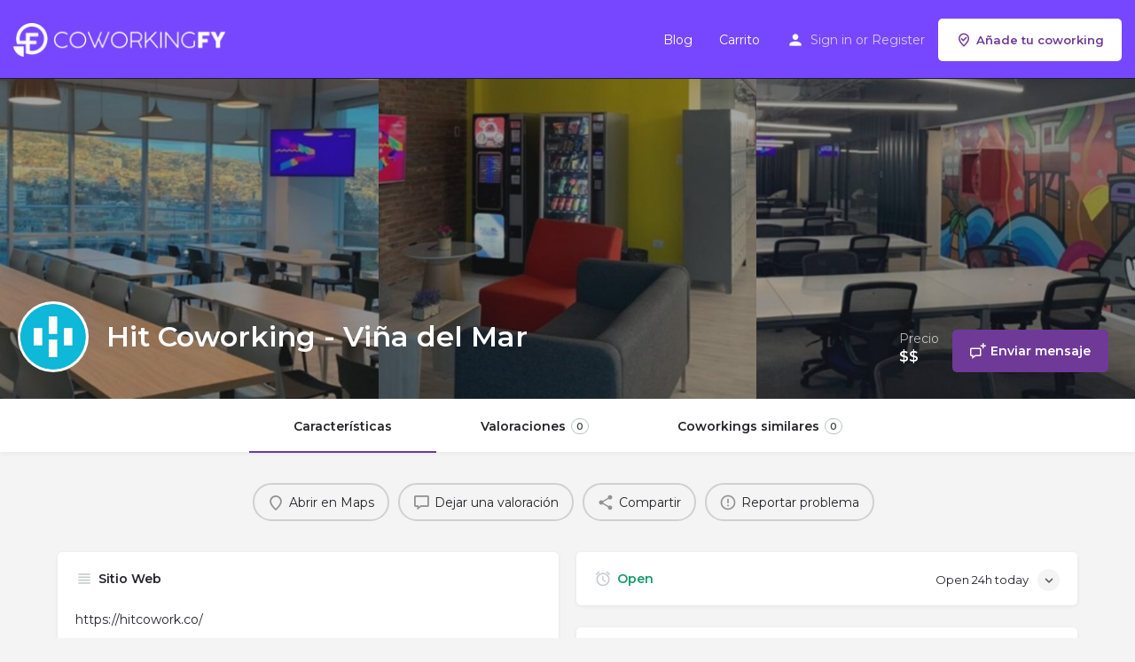

--- FILE ---
content_type: text/html; charset=UTF-8
request_url: https://coworkingfy.com/listing/hit-coworking-vina-del-mar/
body_size: 15262
content:
<!DOCTYPE html>
<html lang="es">
<head>
	<meta charset="UTF-8" />
	<meta name="viewport" content="width=device-width, initial-scale=1.0" />
	<link rel="pingback" href="https://coworkingfy.com/xmlrpc.php">

	<meta name='robots' content='index, follow, max-image-preview:large, max-snippet:-1, max-video-preview:-1' />
	<style>img:is([sizes="auto" i], [sizes^="auto," i]) { contain-intrinsic-size: 3000px 1500px }</style>
	<meta property="og:title" content="Hit Coworking - Viña del Mar" />
<meta property="og:url" content="https://coworkingfy.com/listing/hit-coworking-vina-del-mar/" />
<meta property="og:site_name" content="Coworkingfy" />
<meta property="og:type" content="profile" />
<meta property="og:description" content="Hit es la plataforma para desarrollar tu negocio. Contamos con la infraestructura y tecnología para que puedas enfocar toda tu energía en potenciar tu proyecto." />
<meta property="og:image" content="https://coworkingfy.com/wp-content/uploads/2020/01/Hit-Coworking-Viña-Del-Mar-Logo.jpg" />

	<!-- This site is optimized with the Yoast SEO Premium plugin v22.0 (Yoast SEO v22.8) - https://yoast.com/wordpress/plugins/seo/ -->
	<title>Hit Coworking - Viña del Mar | Coworkingfy</title>
	<link rel="canonical" href="https://coworkingfy.com/listing/hit-coworking-vina-del-mar/" />
	<meta property="og:locale" content="es_ES" />
	<meta property="og:type" content="article" />
	<meta property="og:title" content="Hit Coworking - Viña del Mar" />
	<meta property="og:description" content="Hit es la plataforma para desarrollar tu negocio. Contamos con la infraestructura y tecnología para que puedas enfocar toda tu energía en potenciar tu proyecto." />
	<meta property="og:url" content="https://coworkingfy.com/listing/hit-coworking-vina-del-mar/" />
	<meta property="og:site_name" content="Coworkingfy" />
	<meta property="article:modified_time" content="2020-01-29T07:14:15+00:00" />
	<meta property="og:image" content="https://coworkingfy.com/wp-content/uploads/2020/01/Hit-Coworking-Viña-Del-Mar.jpg" />
	<meta property="og:image:width" content="1800" />
	<meta property="og:image:height" content="1075" />
	<meta property="og:image:type" content="image/jpeg" />
	<meta name="twitter:card" content="summary_large_image" />
	<script type="application/ld+json" class="yoast-schema-graph">{"@context":"https://schema.org","@graph":[{"@type":"WebPage","@id":"https://coworkingfy.com/listing/hit-coworking-vina-del-mar/","url":"https://coworkingfy.com/listing/hit-coworking-vina-del-mar/","name":"Hit Coworking - Viña del Mar | Coworkingfy","isPartOf":{"@id":"https://coworkingfy.com/#website"},"primaryImageOfPage":{"@id":"https://coworkingfy.com/listing/hit-coworking-vina-del-mar/#primaryimage"},"image":{"@id":"https://coworkingfy.com/listing/hit-coworking-vina-del-mar/#primaryimage"},"thumbnailUrl":"https://coworkingfy.com/wp-content/uploads/2020/01/Hit-Coworking-Viña-Del-Mar.jpg","datePublished":"2020-01-29T07:14:12+00:00","dateModified":"2020-01-29T07:14:15+00:00","breadcrumb":{"@id":"https://coworkingfy.com/listing/hit-coworking-vina-del-mar/#breadcrumb"},"inLanguage":"es","potentialAction":[{"@type":"ReadAction","target":["https://coworkingfy.com/listing/hit-coworking-vina-del-mar/"]}]},{"@type":"ImageObject","inLanguage":"es","@id":"https://coworkingfy.com/listing/hit-coworking-vina-del-mar/#primaryimage","url":"https://coworkingfy.com/wp-content/uploads/2020/01/Hit-Coworking-Viña-Del-Mar.jpg","contentUrl":"https://coworkingfy.com/wp-content/uploads/2020/01/Hit-Coworking-Viña-Del-Mar.jpg","width":1800,"height":1075,"caption":"Hit-Coworking-Viña-Del-Mar"},{"@type":"BreadcrumbList","@id":"https://coworkingfy.com/listing/hit-coworking-vina-del-mar/#breadcrumb","itemListElement":[{"@type":"ListItem","position":1,"name":"Home","item":"https://coworkingfy.com/"},{"@type":"ListItem","position":2,"name":"Listings","item":"https://coworkingfy.com/listings/"},{"@type":"ListItem","position":3,"name":"Hit Coworking &#8211; Viña del Mar"}]},{"@type":"WebSite","@id":"https://coworkingfy.com/#website","url":"https://coworkingfy.com/","name":"Coworkingfy","description":"El buscador de coworkings y oficinas","publisher":{"@id":"https://coworkingfy.com/#organization"},"potentialAction":[{"@type":"SearchAction","target":{"@type":"EntryPoint","urlTemplate":"https://coworkingfy.com/?s={search_term_string}"},"query-input":"required name=search_term_string"}],"inLanguage":"es"},{"@type":"Organization","@id":"https://coworkingfy.com/#organization","name":"Coworkingfy","url":"https://coworkingfy.com/","logo":{"@type":"ImageObject","inLanguage":"es","@id":"https://coworkingfy.com/#/schema/logo/image/","url":"https://coworkingfy.com/wp-content/uploads/2019/08/Logo-CoworkingFy-1.png","contentUrl":"https://coworkingfy.com/wp-content/uploads/2019/08/Logo-CoworkingFy-1.png","width":500,"height":183,"caption":"Coworkingfy"},"image":{"@id":"https://coworkingfy.com/#/schema/logo/image/"}}]}</script>
	<!-- / Yoast SEO Premium plugin. -->


<link rel='dns-prefetch' href='//maps.googleapis.com' />
<link rel='dns-prefetch' href='//cdnjs.cloudflare.com' />
<link rel='dns-prefetch' href='//fonts.googleapis.com' />
<link rel='stylesheet' id='contact-form-7-css' href='https://coworkingfy.com/wp-content/plugins/contact-form-7/includes/css/styles.css?ver=6.0.4' type='text/css' media='all' />
<link rel='stylesheet' id='toc-screen-css' href='https://coworkingfy.com/wp-content/plugins/table-of-contents-plus/screen.min.css?ver=2411.1' type='text/css' media='all' />
<link rel='stylesheet' id='woocommerce-layout-css' href='https://coworkingfy.com/wp-content/plugins/woocommerce/assets/css/woocommerce-layout.css?ver=8.8.6' type='text/css' media='all' />
<link rel='stylesheet' id='woocommerce-smallscreen-css' href='https://coworkingfy.com/wp-content/plugins/woocommerce/assets/css/woocommerce-smallscreen.css?ver=8.8.6' type='text/css' media='only screen and (max-width: 768px)' />
<link rel='stylesheet' id='woocommerce-general-css' href='https://coworkingfy.com/wp-content/plugins/woocommerce/assets/css/woocommerce.css?ver=8.8.6' type='text/css' media='all' />
<style id='woocommerce-inline-inline-css' type='text/css'>
.woocommerce form .form-row .required { visibility: visible; }
</style>
<link rel='stylesheet' id='elementor-icons-css' href='https://coworkingfy.com/wp-content/plugins/elementor/assets/lib/eicons/css/elementor-icons.min.css?ver=5.35.0' type='text/css' media='all' />
<link rel='stylesheet' id='elementor-frontend-css' href='https://coworkingfy.com/wp-content/plugins/elementor/assets/css/frontend.min.css?ver=3.27.6' type='text/css' media='all' />
<link rel='stylesheet' id='elementor-post-14060-css' href='https://coworkingfy.com/wp-content/uploads/elementor/css/post-14060.css?ver=1717405265' type='text/css' media='all' />
<link rel='stylesheet' id='font-awesome-5-all-css' href='https://coworkingfy.com/wp-content/plugins/elementor/assets/lib/font-awesome/css/all.min.css?ver=3.27.6' type='text/css' media='all' />
<link rel='stylesheet' id='font-awesome-4-shim-css' href='https://coworkingfy.com/wp-content/plugins/elementor/assets/lib/font-awesome/css/v4-shims.min.css?ver=3.27.6' type='text/css' media='all' />
<link rel='stylesheet' id='mylisting-google-maps-css' href='https://coworkingfy.com/wp-content/themes/my-listing/assets/dist/maps/google-maps/google-maps.css?ver=2.11.5' type='text/css' media='all' />
<link rel='stylesheet' id='mylisting-icons-css' href='https://coworkingfy.com/wp-content/themes/my-listing/assets/dist/icons.css?ver=2.11.5' type='text/css' media='all' />
<link rel='stylesheet' id='mylisting-material-icons-css' href='https://fonts.googleapis.com/icon?family=Material+Icons&#038;display=swap&#038;ver=7fc039efc59e8efafb9aac62ff349c88' type='text/css' media='all' />
<link rel='stylesheet' id='mylisting-select2-css' href='https://coworkingfy.com/wp-content/themes/my-listing/assets/vendor/select2/select2.css?ver=4.0.13' type='text/css' media='all' />
<link rel='stylesheet' id='mylisting-vendor-css' href='https://coworkingfy.com/wp-content/themes/my-listing/assets/dist/vendor.css?ver=2.11.5' type='text/css' media='all' />
<link rel='stylesheet' id='mylisting-frontend-css' href='https://coworkingfy.com/wp-content/themes/my-listing/assets/dist/frontend.css?ver=2.11.5' type='text/css' media='all' />
<link rel='stylesheet' id='ml-max-w-1200-css' href='https://coworkingfy.com/wp-content/themes/my-listing/assets/dist/max-width-1200.css?ver=2.11.5' type='text/css' media='(max-width: 1200px)' />
<link rel='stylesheet' id='ml-max-w-992-css' href='https://coworkingfy.com/wp-content/themes/my-listing/assets/dist/max-width-992.css?ver=2.11.5' type='text/css' media='(max-width: 992px)' />
<link rel='stylesheet' id='ml-max-w-768-css' href='https://coworkingfy.com/wp-content/themes/my-listing/assets/dist/max-width-768.css?ver=2.11.5' type='text/css' media='(max-width: 768px)' />
<link rel='stylesheet' id='ml-max-w-600-css' href='https://coworkingfy.com/wp-content/themes/my-listing/assets/dist/max-width-600.css?ver=2.11.5' type='text/css' media='(max-width: 600px)' />
<link rel='stylesheet' id='ml-max-w-480-css' href='https://coworkingfy.com/wp-content/themes/my-listing/assets/dist/max-width-480.css?ver=2.11.5' type='text/css' media='(max-width: 480px)' />
<link rel='stylesheet' id='ml-max-w-320-css' href='https://coworkingfy.com/wp-content/themes/my-listing/assets/dist/max-width-320.css?ver=2.11.5' type='text/css' media='(max-width: 320px)' />
<link rel='stylesheet' id='ml-min-w-993-css' href='https://coworkingfy.com/wp-content/themes/my-listing/assets/dist/min-width-993.css?ver=2.11.5' type='text/css' media='(min-width: 993px)' />
<link rel='stylesheet' id='ml-min-w-1201-css' href='https://coworkingfy.com/wp-content/themes/my-listing/assets/dist/min-width-1201.css?ver=2.11.5' type='text/css' media='(min-width: 1201px)' />
<link rel='stylesheet' id='mylisting-single-listing-css' href='https://coworkingfy.com/wp-content/themes/my-listing/assets/dist/single-listing.css?ver=2.11.5' type='text/css' media='all' />
<link rel='stylesheet' id='wc-general-style-css' href='https://coworkingfy.com/wp-content/themes/my-listing/assets/dist/wc-general-style.css?ver=2.11.5' type='text/css' media='all' />
<link rel='stylesheet' id='theme-styles-default-css' href='https://coworkingfy.com/wp-content/themes/my-listing/style.css?ver=7fc039efc59e8efafb9aac62ff349c88' type='text/css' media='all' />
<style id='theme-styles-default-inline-css' type='text/css'>
:root{}
</style>
<link rel='stylesheet' id='child-style-css' href='https://coworkingfy.com/wp-content/themes/my-listing-child/style.css?ver=7fc039efc59e8efafb9aac62ff349c88' type='text/css' media='all' />
<link rel='stylesheet' id='mylisting-dynamic-styles-css' href='https://coworkingfy.com/wp-content/uploads/mylisting-dynamic-styles.css?ver=1709242759' type='text/css' media='all' />
<link rel='stylesheet' id='google-fonts-1-css' href='https://fonts.googleapis.com/css?family=Montserrat%3A100%2C100italic%2C200%2C200italic%2C300%2C300italic%2C400%2C400italic%2C500%2C500italic%2C600%2C600italic%2C700%2C700italic%2C800%2C800italic%2C900%2C900italic&#038;display=auto&#038;ver=7fc039efc59e8efafb9aac62ff349c88' type='text/css' media='all' />
<link rel="preconnect" href="https://fonts.gstatic.com/" crossorigin><script type="text/javascript" src="https://coworkingfy.com/wp-includes/js/jquery/jquery.min.js?ver=3.7.1" id="jquery-core-js"></script>
<script type="text/javascript" src="https://coworkingfy.com/wp-includes/js/jquery/jquery-migrate.min.js?ver=3.4.1" id="jquery-migrate-js"></script>
<script type="text/javascript" src="https://coworkingfy.com/wp-content/plugins/woocommerce/assets/js/jquery-blockui/jquery.blockUI.min.js?ver=2.7.0-wc.8.8.6" id="jquery-blockui-js" defer="defer" data-wp-strategy="defer"></script>
<script type="text/javascript" id="wc-add-to-cart-js-extra">
/* <![CDATA[ */
var wc_add_to_cart_params = {"ajax_url":"\/wp-admin\/admin-ajax.php","wc_ajax_url":"\/?wc-ajax=%%endpoint%%","i18n_view_cart":"View cart","cart_url":"https:\/\/coworkingfy.com\/cart\/","is_cart":"","cart_redirect_after_add":"no"};
/* ]]> */
</script>
<script type="text/javascript" src="https://coworkingfy.com/wp-content/plugins/woocommerce/assets/js/frontend/add-to-cart.min.js?ver=8.8.6" id="wc-add-to-cart-js" defer="defer" data-wp-strategy="defer"></script>
<script type="text/javascript" src="https://coworkingfy.com/wp-content/plugins/woocommerce/assets/js/js-cookie/js.cookie.min.js?ver=2.1.4-wc.8.8.6" id="js-cookie-js" defer="defer" data-wp-strategy="defer"></script>
<script type="text/javascript" id="woocommerce-js-extra">
/* <![CDATA[ */
var woocommerce_params = {"ajax_url":"\/wp-admin\/admin-ajax.php","wc_ajax_url":"\/?wc-ajax=%%endpoint%%"};
/* ]]> */
</script>
<script type="text/javascript" src="https://coworkingfy.com/wp-content/plugins/woocommerce/assets/js/frontend/woocommerce.min.js?ver=8.8.6" id="woocommerce-js" defer="defer" data-wp-strategy="defer"></script>
<script type="text/javascript" src="https://coworkingfy.com/wp-content/plugins/elementor/assets/lib/font-awesome/js/v4-shims.min.js?ver=3.27.6" id="font-awesome-4-shim-js"></script>
<link rel="https://api.w.org/" href="https://coworkingfy.com/wp-json/" /><link rel="EditURI" type="application/rsd+xml" title="RSD" href="https://coworkingfy.com/xmlrpc.php?rsd" />

<link rel='shortlink' href='https://coworkingfy.com/?p=13367' />
<link rel="alternate" title="oEmbed (JSON)" type="application/json+oembed" href="https://coworkingfy.com/wp-json/oembed/1.0/embed?url=https%3A%2F%2Fcoworkingfy.com%2Flisting%2Fhit-coworking-vina-del-mar%2F" />
<link rel="alternate" title="oEmbed (XML)" type="text/xml+oembed" href="https://coworkingfy.com/wp-json/oembed/1.0/embed?url=https%3A%2F%2Fcoworkingfy.com%2Flisting%2Fhit-coworking-vina-del-mar%2F&#038;format=xml" />
<style type="text/css">.aawp .aawp-tb__row--highlight{background-color:#256aaf;}.aawp .aawp-tb__row--highlight{color:#fff;}.aawp .aawp-tb__row--highlight a{color:#fff;}</style><!-- Google Tag Manager -->
<script>(function(w,d,s,l,i){w[l]=w[l]||[];w[l].push({'gtm.start':
new Date().getTime(),event:'gtm.js'});var f=d.getElementsByTagName(s)[0],
j=d.createElement(s),dl=l!='dataLayer'?'&l='+l:'';j.async=true;j.src=
'https://www.googletagmanager.com/gtm.js?id='+i+dl;f.parentNode.insertBefore(j,f);
})(window,document,'script','dataLayer','GTM-KRDB9F4Q');</script>
<!-- End Google Tag Manager --><script type="text/javascript">var MyListing = {"Helpers":{},"Handlers":{},"MapConfig":{"ClusterSize":35,"AccessToken":"AIzaSyDzMihMwVCtBfg_1WKI0Y2FkjZH-DpX0iA","Language":"default","TypeRestrictions":"geocode","CountryRestrictions":[],"CustomSkins":{}}};</script><script type="text/javascript">var CASE27 = {"ajax_url":"https:\/\/coworkingfy.com\/wp-admin\/admin-ajax.php","login_url":"https:\/\/coworkingfy.com\/my-account\/","register_url":"https:\/\/coworkingfy.com\/my-account\/?register","mylisting_ajax_url":"\/?mylisting-ajax=1","theme_folder":"https:\/\/coworkingfy.com\/wp-content\/themes\/my-listing","theme_version":"2.11.5","env":"production","ajax_nonce":"3f9bcadb33","l10n":{"selectOption":"Select an option","errorLoading":"The results could not be loaded.","removeAllItems":"Remove all items","loadingMore":"Loading more results\u2026","noResults":"No results found","searching":"Searching\u2026","datepicker":{"format":"DD MMMM, YY","timeFormat":"h:mm A","dateTimeFormat":"DD MMMM, YY, h:mm A","timePicker24Hour":false,"firstDay":1,"applyLabel":"Apply","cancelLabel":"Cancel","customRangeLabel":"Custom Range","daysOfWeek":["Su","Mo","Tu","We","Th","Fr","Sa"],"monthNames":["January","February","March","April","May","June","July","August","September","October","November","December"]},"irreversible_action":"This is an irreversible action. Proceed anyway?","delete_listing_confirm":"Are you sure you want to delete this listing?","copied_to_clipboard":"Copied!","nearby_listings_location_required":"Enter a location to find nearby listings.","nearby_listings_retrieving_location":"Retrieving location...","nearby_listings_searching":"Searching for nearby listings...","geolocation_failed":"You must enable location to use this feature.","something_went_wrong":"Something went wrong.","all_in_category":"All in \"%s\"","invalid_file_type":"Invalid file type. Accepted types:","file_limit_exceeded":"You have exceeded the file upload limit (%d).","file_size_limit":"This attachement (%s) exceeds upload size limit (%d)."},"woocommerce":[],"map_provider":"google-maps","google_btn_local":"es_ES","caption1":"","caption2":"","recaptcha_type":"v2","recaptcha_key":"","js_field_html_img":"<div class=\"uploaded-file uploaded-image review-gallery-image job-manager-uploaded-file\">\t<span class=\"uploaded-file-preview\">\t\t\t\t\t<span class=\"job-manager-uploaded-file-preview\">\t\t\t\t<img alt=\"Uploaded file\" src=\"\">\t\t\t<\/span>\t\t\t\t<a href=\"#\" class=\"remove-uploaded-file review-gallery-image-remove job-manager-remove-uploaded-file\"><i class=\"mi delete\"><\/i><\/a>\t<\/span>\t<input type=\"hidden\" class=\"input-text\" name=\"\" value=\"b64:\"><\/div>","js_field_html":"<div class=\"uploaded-file  review-gallery-image job-manager-uploaded-file\">\t<span class=\"uploaded-file-preview\">\t\t\t\t\t<span class=\"job-manager-uploaded-file-name\">\t\t\t\t<i class=\"mi insert_drive_file uploaded-file-icon\"><\/i>\t\t\t\t<code><\/code>\t\t\t<\/span>\t\t\t\t<a href=\"#\" class=\"remove-uploaded-file review-gallery-image-remove job-manager-remove-uploaded-file\"><i class=\"mi delete\"><\/i><\/a>\t<\/span>\t<input type=\"hidden\" class=\"input-text\" name=\"\" value=\"b64:\"><\/div>"};</script>	<noscript><style>.woocommerce-product-gallery{ opacity: 1 !important; }</style></noscript>
	<meta name="generator" content="Elementor 3.27.6; features: additional_custom_breakpoints; settings: css_print_method-external, google_font-enabled, font_display-auto">
			<style>
				.e-con.e-parent:nth-of-type(n+4):not(.e-lazyloaded):not(.e-no-lazyload),
				.e-con.e-parent:nth-of-type(n+4):not(.e-lazyloaded):not(.e-no-lazyload) * {
					background-image: none !important;
				}
				@media screen and (max-height: 1024px) {
					.e-con.e-parent:nth-of-type(n+3):not(.e-lazyloaded):not(.e-no-lazyload),
					.e-con.e-parent:nth-of-type(n+3):not(.e-lazyloaded):not(.e-no-lazyload) * {
						background-image: none !important;
					}
				}
				@media screen and (max-height: 640px) {
					.e-con.e-parent:nth-of-type(n+2):not(.e-lazyloaded):not(.e-no-lazyload),
					.e-con.e-parent:nth-of-type(n+2):not(.e-lazyloaded):not(.e-no-lazyload) * {
						background-image: none !important;
					}
				}
			</style>
			<link rel="icon" href="https://coworkingfy.com/wp-content/uploads/2019/12/cropped-Coworkingfy-favicon-32x32.png" sizes="32x32" />
<link rel="icon" href="https://coworkingfy.com/wp-content/uploads/2019/12/cropped-Coworkingfy-favicon-192x192.png" sizes="192x192" />
<link rel="apple-touch-icon" href="https://coworkingfy.com/wp-content/uploads/2019/12/cropped-Coworkingfy-favicon-180x180.png" />
<meta name="msapplication-TileImage" content="https://coworkingfy.com/wp-content/uploads/2019/12/cropped-Coworkingfy-favicon-270x270.png" />
		<style type="text/css" id="wp-custom-css">
			.blogpost-section a {
    color: #6b1cfe;
}

.blogpost-section .section-body p a, .c27-content-wrapper dl a, .c27-content-wrapper figcaption a, .comment-body p a {
    border-bottom: 2px solid rgb(0 0 0 / 0%);
}

.blogpost-section a:hover {
    text-decoration: underline;
}		</style>
		<style type="text/css" id="mylisting-typography">body.single-listing .title-style-1 i{color:#c7cdcf;}</style></head>
<body class="job_listing-template-default single single-job_listing postid-13367 theme-my-listing aawp-custom woocommerce-no-js my-listing single-listing type-coworking cover-style-gallery elementor-default elementor-kit-14060">

<div id="c27-site-wrapper"><div class="loader-bg main-loader site-logo-loader" style="background-color: #202125;">
	<img alt="Site logo" src="https://coworkingfy.com/wp-content/uploads/2019/08/Logo-Coworkingfy-White.png">
</div>
<link rel='stylesheet' id='mylisting-header-css' href='https://coworkingfy.com/wp-content/themes/my-listing/assets/dist/header.css?ver=2.11.5' type='text/css' media='all' />

<header class="c27-main-header header header-style-default header-width-full-width header-dark-skin header-scroll-dark-skin header-scroll-hide header-fixed header-menu-right">
	<div class="header-skin"></div>
	<div class="header-container">
		<div class="header-top container-fluid">
			<div class="header-left">
			<div class="mobile-menu">
				<a aria-label="Mobile menu icon" href="#main-menu">
					<div class="mobile-menu-lines"><i class="mi menu"></i></div>
				</a>
			</div>
			<div class="logo">
									
					<a aria-label="Site logo" href="https://coworkingfy.com/" class="static-logo">
						<img src="https://coworkingfy.com/wp-content/uploads/2019/08/Logo-Coworkingfy-White.png"
							alt="Logo Coworkingfy White - plataforma para encontrar coworking">
					</a>
							</div>
						</div>
			<div class="header-center">
			<div class="i-nav">
				<div class="mobile-nav-head">
					<div class="mnh-close-icon">
						<a aria-label="Close mobile menu" href="#close-main-menu">
							<i class="mi close"></i>
						</a>
					</div>

									</div>

				
					<ul id="menu-main-menu" class="main-menu main-nav no-list-style"><li id="menu-item-3140" class="menu-item menu-item-type-post_type menu-item-object-page current_page_parent menu-item-3140"><a href="https://coworkingfy.com/blog/">Blog</a></li>
<li id="menu-item-3768" class="menu-item menu-item-type-post_type menu-item-object-page menu-item-3768"><a href="https://coworkingfy.com/cart/">Carrito</a></li>
</ul>
					<div class="mobile-nav-button">
						<div class="header-button">
	<a href="https://coworkingfy.com/add-listing/" class="buttons button-1">
		<i class="icon-location-pin-check-2"></i> Añade tu coworking	</a>
</div>					</div>
				</div>
				<div class="i-nav-overlay"></div>
				</div>
			<div class="header-right">
									<div class="user-area signin-area">
						<i class="mi person user-area-icon"></i>
						<a href="https://coworkingfy.com/my-account/">
							Sign in						</a>
													<span>or</span>
							<a href="https://coworkingfy.com/my-account/?register">
								Register							</a>
											</div>
					<div class="mob-sign-in">
						<a aria-label="Mobile sign in button" href="https://coworkingfy.com/my-account/"><i class="mi person"></i></a>
					</div>

									
				<div class="header-button">
	<a href="https://coworkingfy.com/add-listing/" class="buttons button-1">
		<i class="icon-location-pin-check-2"></i> Añade tu coworking	</a>
</div>
							</div>
		</div>
	</div>
</header>


<link rel='stylesheet' id='mylisting-blog-feed-widget-css' href='https://coworkingfy.com/wp-content/themes/my-listing/assets/dist/blog-feed-widget.css?ver=2.11.5' type='text/css' media='all' />

<script type="text/javascript">document.body.dataset.activeTab = window.location.hash.substr(1);</script>
<div class="single-job-listing " id="c27-single-listing">
    <input type="hidden" id="case27-post-id" value="13367">
    <input type="hidden" id="case27-author-id" value="2">
    <!-- <section> opening tag is omitted -->
        <link rel='stylesheet' id='mylisting-photoswipe-css' href='https://coworkingfy.com/wp-content/themes/my-listing/assets/dist/photoswipe.css?ver=2.11.5' type='text/css' media='all' />

<section class="featured-section profile-cover featured-section-gallery profile-cover-gallery">
    <div class="header-gallery-carousel photoswipe-gallery owl-carousel zoom-gallery">
                            	
        		<a aria-label="Header gallery image" class="item photoswipe-item"
        			href="https://coworkingfy.com/wp-content/uploads/2020/01/Hit-Coworking-Viña-Del-Mar.jpg"
        			style="background-image: url(https://coworkingfy.com/wp-content/uploads/2020/01/Hit-Coworking-Viña-Del-Mar-1024x612.jpg);"
                    alt="Hit-Coworking-Viña-Del-Mar" 
                    title="Hit-Coworking-Viña-Del-Mar" 
                    caption="" 
                    description=""
        			>
        			<div class="overlay"
        				 style="background-color: #242429;
                        		opacity: 0.4;"
                        >
                    </div>
        		</a>

        	                            	
        		<a aria-label="Header gallery image" class="item photoswipe-item"
        			href="https://coworkingfy.com/wp-content/uploads/2020/01/Hit-Coworking-Viña-Del-Mar_2.jpg"
        			style="background-image: url(https://coworkingfy.com/wp-content/uploads/2020/01/Hit-Coworking-Viña-Del-Mar_2-1024x612.jpg);"
                    alt="Hit-Coworking-Viña-Del-Mar_2" 
                    title="Hit-Coworking-Viña-Del-Mar_2" 
                    caption="" 
                    description=""
        			>
        			<div class="overlay"
        				 style="background-color: #242429;
                        		opacity: 0.4;"
                        >
                    </div>
        		</a>

        	                            	
        		<a aria-label="Header gallery image" class="item photoswipe-item"
        			href="https://coworkingfy.com/wp-content/uploads/2020/01/Hit-Coworking-Viña-Del-Mar_3.jpg"
        			style="background-image: url(https://coworkingfy.com/wp-content/uploads/2020/01/Hit-Coworking-Viña-Del-Mar_3-1024x612.jpg);"
                    alt="Hit-Coworking-Viña-Del-Mar_3" 
                    title="Hit-Coworking-Viña-Del-Mar_3" 
                    caption="" 
                    description=""
        			>
        			<div class="overlay"
        				 style="background-color: #242429;
                        		opacity: 0.4;"
                        >
                    </div>
        		</a>

        	            </div>
<!-- Omit the closing </section> tag -->
        <div class="main-info-desktop">
            <div class="container listing-main-info">
                <div class="col-md-6">
                    <div class="profile-name no-tagline no-rating">
                                                                                                            <a
                            	aria-label="Listing logo"
                                class="profile-avatar open-photo-swipe"
                                href="https://coworkingfy.com/wp-content/uploads/2020/01/Hit-Coworking-Viña-Del-Mar-Logo.jpg"
                                style="background-image: url('https://coworkingfy.com/wp-content/uploads/2020/01/Hit-Coworking-Viña-Del-Mar-Logo-300x300.jpg')"
                                alt="Hit-Coworking-Viña-Del-Mar-Logo"
                                title="Hit-Coworking-Viña-Del-Mar-Logo"
                                caption=""
                                description=""
                            ></a>
                        
                        <h1 class="case27-primary-text">
                            Hit Coworking - Viña del Mar                                                                                </h1>
                        <div class="pa-below-title">
                            
                                                    </div>
                    </div>
                </div>

                <div class="col-md-6">
    <div class="listing-main-buttons detail-count-2">
        <ul class="no-list-style">
                            <li class="price-or-date">
                    <div class="lmb-label">Precio</div>
                    <div class="value">$$</div>
                </li>
            
                                                <li id="cta-4a6f21" class="lmb-calltoaction">
    <a href="#" class="cts-open-chat" data-post-data="{&quot;id&quot;:13367,&quot;image&quot;:&quot;https:\/\/coworkingfy.com\/wp-content\/uploads\/2020\/01\/Hit-Coworking-Vi\u00f1a-Del-Mar-Logo-150x150.jpg&quot;,&quot;title&quot;:&quot;Hit Coworking - Vi\u00f1a del Mar&quot;,&quot;link&quot;:&quot;https:\/\/coworkingfy.com\/listing\/hit-coworking-vina-del-mar\/&quot;,&quot;author&quot;:2}" data-user-id="2">
    	<i class="icon-chat-bubble-square-add"></i>    	<span>Enviar mensaje</span>
    </a>
</li>
                                    </ul>
    </div>
</div>            </div>
        </div>
    </section>
    <div class="main-info-mobile">
            </div>
    <div class="profile-header">
        <div class="container">
            <div class="row">
                <div class="col-md-12">
                    <div class="profile-menu">
                        <ul class="cts-carousel no-list-style">
                            <li>
                                    <a href="#" id="listing_tab_caracteristicas_toggle" data-section-id="caracteristicas" class="listing-tab-toggle toggle-tab-type-main" data-options="{}">
                                        Características
                                        
                                        
                                                                            </a>
                                </li><li>
                                    <a href="#" id="listing_tab_valoraciones_toggle" data-section-id="valoraciones" class="listing-tab-toggle toggle-tab-type-comments" data-options="{}">
                                        Valoraciones
                                                                                    <span class="items-counter">0</span>
                                        
                                        
                                                                            </a>
                                </li><li>
                                    <a href="#" id="listing_tab_coworkings-similares_toggle" data-section-id="coworkings-similares" class="listing-tab-toggle toggle-tab-type-related_listings" data-options="{&quot;field_key&quot;:&quot;related_listing&quot;}">
                                        Coworkings similares
                                        
                                                                                    <span class="items-counter hide"></span>
                                            <span class="c27-tab-spinner tab-spinner">
                                                <i class="fa fa-circle-o-notch fa-spin"></i>
                                            </span>
                                        
                                                                            </a>
                                </li>                            <li class="cts-prev">prev</li>
                            <li class="cts-next">next</li>
                        </ul>
                    </div>
                </div>
            </div>
        </div>
    </div>

    
<div class="container qla-container">
	<div class="quick-listing-actions">
		<ul class="cts-carousel no-list-style">
												
<li id="qa-459663" class="">
    <a href="http://maps.google.com/maps?daddr=Av.+Argentina+450%2C+Valpara%C3%ADso%2C+Chile" target="_blank">
    	<i class="icon-location-pin-add-2"></i>    	<span>Abrir en Maps</span>
    </a>
</li>																
<li id="qa-f8b1ac" class="">
    <a href="#" class="show-review-form">
    	<i class="icon-chat-bubble-square-1"></i>    	<span>Dejar una valoración</span>
    </a>
</li>																
<li id="qa-f3346a" class="">
    <a href="#" id="qa-f3346a-dd" data-toggle="modal" data-target="#social-share-modal">
        <i class="mi share"></i>        <span>Compartir</span>
    </a>
</li>

																<li id="qa-da7f88" class="">
    <a href="https://coworkingfy.com/my-account/">
    	<i class="mi error_outline"></i>    	<span>Reportar problema</span>
    </a>
</li>							
            <li class="cts-prev">prev</li>
            <li class="cts-next">next</li>
		</ul>
	</div>
</div>
    
    
    <div class="tab-content listing-tabs">
                    <section class="profile-body listing-tab tab-type-main tab-layout-two-columns pre-init" id="listing_tab_caracteristicas">

                
                    <div class="container tab-template-two-columns">
                        <div class="row ">

                            <div class="col-md-6"><div class="row cts-column-wrapper cts-main-column">
                            
<div class="col-md-12 block-type-text block-field-job_website" id="block_HwKCnji">
	<div class="element content-block plain-text-content">
		<div class="pf-head">
			<div class="title-style-1">
				<i class="mi view_headline"></i>
				<h5>Sitio Web</h5>
			</div>
		</div>
		<div class="pf-body">
							<p><p>https://hitcowork.co/</p>
</p>
					</div>
	</div>
</div>



<div class="col-md-12 block-type-text block-field-job_phone" id="block_y7U6pa6">
	<div class="element content-block plain-text-content">
		<div class="pf-head">
			<div class="title-style-1">
				<i class="mi view_headline"></i>
				<h5>Teléfono de contacto</h5>
			</div>
		</div>
		<div class="pf-body">
							<p><p>+541153656900</p>
</p>
					</div>
	</div>
</div>



<div class="col-md-12 block-type-text block-field-job_description" id="block_y2fUU5S">
	<div class="element content-block wp-editor-content">
		<div class="pf-head">
			<div class="title-style-1">
				<i class="mi view_headline"></i>
				<h5>Descripción</h5>
			</div>
		</div>
		<div class="pf-body">
							<p>Hit es la plataforma para desarrollar tu negocio. Contamos con la infraestructura y tecnología para que puedas enfocar toda tu energía en potenciar tu proyecto.</p>
					</div>
	</div>
</div>



<div class="col-md-12 block-type-terms" id="block_3u56QO5">
	<div class="element">
		<div class="pf-head">
			<div class="title-style-1">
				<i class="mi view_module"></i>
				<h5>Servicios básicos y comunidad</h5>
			</div>
		</div>
		<div class="pf-body">
						
				
<ul class="no-list-style outlined-list details-list social-nav item-count-4">
			<li class="li_DTLDhvm">
					<a href="https://coworkingfy.com/servicios-basicos/wifi-de-alta-velocidad/" >
							<i class="fa fa-wifi" style=""></i>
						<span>Wifi de alta velocidad</span>
			</a>
				</li>
			<li class="li_4qGo7hG">
					<a href="https://coworkingfy.com/servicios-basicos/servicio-de-limpieza/" >
							<i class="fa fa-paint-brush" style=""></i>
						<span>Servicio de limpieza</span>
			</a>
				</li>
			<li class="li_Y5eRBwE">
					<a href="https://coworkingfy.com/servicios-basicos/aire-acondicionado/" >
							<i class="fa fa-refresh" style=""></i>
						<span>Aire acondicionado</span>
			</a>
				</li>
			<li class="li_bcIbTKw">
					<a href="https://coworkingfy.com/servicios-basicos/taquillas/" >
							<i class="fa fa-lock" style=""></i>
						<span>Taquillas</span>
			</a>
				</li>
	</ul>

			
		</div>
	</div>
</div>

<div class="col-md-12 block-type-terms" id="block_6X3TW55">
	<div class="element">
		<div class="pf-head">
			<div class="title-style-1">
				<i class="mi view_module"></i>
				<h5>Zonas comunes</h5>
			</div>
		</div>
		<div class="pf-body">
						
				
<ul class="no-list-style outlined-list details-list social-nav item-count-3">
			<li class="li_SnXqqkI">
					<a href="https://coworkingfy.com/zonas-comunes/salas-de-reuniones/" >
							<i class="fa fa-comments-o" style=""></i>
						<span>Salas de reuniones</span>
			</a>
				</li>
			<li class="li_WMoVJ8b">
					<a href="https://coworkingfy.com/zonas-comunes/cabina-llamadas/" >
							<i class="fa fa-phone" style=""></i>
						<span>Cabina para llamadas</span>
			</a>
				</li>
			<li class="li_gFmrosI">
					<a href="https://coworkingfy.com/zonas-comunes/cocina/" >
							<i class="icon-kitchen-frying-machine" style=""></i>
						<span>Cocina Office</span>
			</a>
				</li>
	</ul>

			
		</div>
	</div>
</div>

<div class="col-md-12 block-type-terms" id="block_kP75t3J">
	<div class="element">
		<div class="pf-head">
			<div class="title-style-1">
				<i class="mi view_module"></i>
				<h5>Equipamiento</h5>
			</div>
		</div>
		<div class="pf-body">
						
				
<ul class="no-list-style outlined-list details-list social-nav item-count-2">
			<li class="li_gQQzPN7">
					<a href="https://coworkingfy.com/equipamiento/escaner/" >
							<i class="mi scanner" style=""></i>
						<span>Escáner</span>
			</a>
				</li>
			<li class="li_WJgPxTu">
					<a href="https://coworkingfy.com/equipamiento/impresora/" >
							<i class="mi local_printshop" style=""></i>
						<span>Impresora</span>
			</a>
				</li>
	</ul>

			
		</div>
	</div>
</div>

<div class="col-md-12 block-type-location block-field-job_location" id="block_QfZMJsd">
	<div class="element map-block">
		<div class="pf-head">
			<div class="title-style-1">
				<i class="mi map"></i>
				<h5>Localización</h5>
			</div>
		</div>
		<div class="pf-body">
			<div class="contact-map">
				<div class="c27-map map" data-options="{&quot;items_type&quot;:&quot;custom-locations&quot;,&quot;marker_type&quot;:&quot;basic&quot;,&quot;locations&quot;:[{&quot;marker_lat&quot;:&quot;-33.04778&quot;,&quot;marker_lng&quot;:&quot;-71.60426&quot;,&quot;address&quot;:&quot;Av. Argentina 450, Valpara\u00edso, Chile&quot;,&quot;marker_image&quot;:{&quot;url&quot;:&quot;https:\/\/coworkingfy.com\/wp-content\/uploads\/2020\/01\/Hit-Coworking-Vi\u00f1a-Del-Mar-Logo-150x150.jpg&quot;}}],&quot;skin&quot;:&quot;skin1&quot;,&quot;zoom&quot;:11,&quot;draggable&quot;:true}"></div>
				<div class="c27-map-listings hide"></div>
			</div>
			<div class="map-block-address">
				<ul class="no-list-style">
											<li>
							<p>Av. Argentina 450, Valparaíso, Chile</p>
															<div class="location-address">
									<a href="http://maps.google.com/maps?daddr=Av.+Argentina+450%2C+Valpara%C3%ADso%2C+Chile" target="_blank">
										Get Directions									</a>
								</div>
													</li>
									</ul>
			</div>
		</div>
	</div>
</div></div></div><div class="col-md-6"><div class="row cts-column-wrapper cts-side-column">
<div class="col-md-12 open-now sl-zindex block-type-work_hours" id="block_ATKvvA8">
	<div class="element work-hours-block">
		<div class="pf-head" data-component="mylisting-accordion" data-target="#block_ATKvvA8-toggle">
			<div class="title-style-1">
				<i class="mi alarm"></i>
				<h5>
					<span class="open work-hours-status">
						Open					</span>
				</h5>
				<div class="timing-today">
					Open 24h today					<span class="tooltip-element center-flex">
						<span class="mi expand_more"></span>
						<span class="tooltip-container">Toggle weekly schedule</span>
					</span>
				</div>
			</div>
		</div>
		<div class="open-hours-wrapper pf-body collapse " id="block_ATKvvA8-toggle">
			<div id="open-hours">
				<ul class="extra-details no-list-style">

											<li>
							<p class="item-attr">Monday</p>
							<p class="item-property">Open 24h</p>
						</li>
											<li>
							<p class="item-attr">Tuesday</p>
							<p class="item-property">Open 24h</p>
						</li>
											<li>
							<p class="item-attr">Wednesday</p>
							<p class="item-property">Open 24h</p>
						</li>
											<li>
							<p class="item-attr">Thursday</p>
							<p class="item-property">N/A</p>
						</li>
											<li>
							<p class="item-attr">Friday</p>
							<p class="item-property">Open 24h</p>
						</li>
											<li>
							<p class="item-attr">Saturday</p>
							<p class="item-property">Open 24h</p>
						</li>
											<li>
							<p class="item-attr">Sunday</p>
							<p class="item-property">Open 24h</p>
						</li>
					
											<p class="work-hours-timezone">
							<em>26/01/2026 3:39 am local time</em>
						</p>
					
				</ul>
			</div>
		</div>
	</div>
</div>
<link rel='stylesheet' id='mylisting-gallery-grid-css' href='https://coworkingfy.com/wp-content/themes/my-listing/assets/dist/gallery-grid.css?ver=2.11.5' type='text/css' media='all' />
<div class="col-md-12 block-type-gallery block-field-job_gallery" id="block_j2BgyU3">
	<div class="element gallery-grid-block carousel-items-3">
		<div class="pf-head">
			<div class="title-style-1">
				<i class="mi insert_photo"></i>
				<h5>Galería de imágenes</h5>
			</div>
		</div>

		<div class="pf-body">
			<div class="gallery-grid photoswipe-gallery">

									<a aria-label="Listing gallery item" class="gallery-item photoswipe-item" href="https://coworkingfy.com/wp-content/uploads/2020/01/Hit-Coworking-Viña-Del-Mar.jpg">
						<img src="https://coworkingfy.com/wp-content/uploads/2020/01/Hit-Coworking-Viña-Del-Mar-300x179.jpg" alt="Hit-Coworking-Viña-Del-Mar" description="" caption="" title="Hit-Coworking-Viña-Del-Mar" >						<i class="mi search"></i>
					</a>
									<a aria-label="Listing gallery item" class="gallery-item photoswipe-item" href="https://coworkingfy.com/wp-content/uploads/2020/01/Hit-Coworking-Viña-Del-Mar_2.jpg">
						<img src="https://coworkingfy.com/wp-content/uploads/2020/01/Hit-Coworking-Viña-Del-Mar_2-300x179.jpg" alt="Hit-Coworking-Viña-Del-Mar_2" description="" caption="" title="Hit-Coworking-Viña-Del-Mar_2" >						<i class="mi search"></i>
					</a>
									<a aria-label="Listing gallery item" class="gallery-item photoswipe-item" href="https://coworkingfy.com/wp-content/uploads/2020/01/Hit-Coworking-Viña-Del-Mar_3.jpg">
						<img src="https://coworkingfy.com/wp-content/uploads/2020/01/Hit-Coworking-Viña-Del-Mar_3-300x179.jpg" alt="Hit-Coworking-Viña-Del-Mar_3" description="" caption="" title="Hit-Coworking-Viña-Del-Mar_3" >						<i class="mi search"></i>
					</a>
				
			</div>
		</div>
	</div>
</div>
<div class="col-md-12 block-type-terms" id="block_5Hqvl2x">
	<div class="element">
		<div class="pf-head">
			<div class="title-style-1">
				<i class="mi view_module"></i>
				<h5>Comida y bebida (Incluída)</h5>
			</div>
		</div>
		<div class="pf-body">
						
				
<ul class="no-list-style outlined-list details-list social-nav item-count-2">
			<li class="li_VSzAdxK">
					<a href="https://coworkingfy.com/comida-y-bebida/fruta/" >
							<i class="fa fa-apple" style=""></i>
						<span>Fruta</span>
			</a>
				</li>
			<li class="li_rCI5lmi">
					<a href="https://coworkingfy.com/comida-y-bebida/cafe/" >
							<i class="icon-coffee-mug" style=""></i>
						<span>Café</span>
			</a>
				</li>
	</ul>

			
		</div>
	</div>
</div>

                            </div></div>
                        </div>
                    </div>
                
                
                
                
                
            </section>
                    <section class="profile-body listing-tab tab-type-comments tab-layout-masonry pre-init" id="listing_tab_valoraciones">

                
                                    <div>
                                            </div>
                
                
                
                
            </section>
                    <section class="profile-body listing-tab tab-type-related_listings tab-layout-masonry pre-init" id="listing_tab_coworkings-similares">

                
                
                                                        <div class="container c27-related-listings-wrapper">
    <div class="row listings-loading tab-loader">
        <div class="loader-bg">
            <link rel='stylesheet' id='mylisting-paper-spinner-css' href='https://coworkingfy.com/wp-content/themes/my-listing/assets/dist/paper-spinner.css?ver=2.11.5' type='text/css' media='all' />

<div class="paper-spinner center-vh" style="width: 28px; height: 28px;">
	<div class="spinner-container active">
		<div class="spinner-layer layer-1" style="border-color: #777;">
			<div class="circle-clipper left">
				<div class="circle" style="border-width: 3px;"></div>
			</div><div class="gap-patch">
				<div class="circle" style="border-width: 3px;"></div>
			</div><div class="circle-clipper right">
				<div class="circle" style="border-width: 3px;"></div>
			</div>
		</div>
	</div>
</div>        </div>
    </div>
    <div class="row section-body i-section">
        <div class="c27-related-listings tab-contents"></div>
    </div>
    <div class="row">
        <div class="c27-related-listings-pagination tab-pagination"></div>
    </div>
</div>                
                
                
            </section>
            </div>

    <style type="text/css"> body[data-active-tab="caracteristicas"] .listing-tab { display: none; }  body[data-active-tab="caracteristicas"] #listing_tab_caracteristicas { display: block; }  body[data-active-tab="valoraciones"] .listing-tab { display: none; }  body[data-active-tab="valoraciones"] #listing_tab_valoraciones { display: block; }  body[data-active-tab="coworkings-similares"] .listing-tab { display: none; }  body[data-active-tab="coworkings-similares"] #listing_tab_coworkings-similares { display: block; } </style>

    
</div>
</div><link rel='stylesheet' id='mylisting-footer-css' href='https://coworkingfy.com/wp-content/themes/my-listing/assets/dist/footer.css?ver=2.11.5' type='text/css' media='all' />

<footer class="footer ">
	<div class="container">
		
		<div class="row">
			<div class="col-md-12">
				<div class="footer-bottom">
					<div class="row">
													<div class="col-md-12 col-sm-12 col-xs-12 social-links">
								<div class="main-menu"><ul>
<li class="page_item page-item-3166"><a href="https://coworkingfy.com/activity/">Activity</a></li>
<li class="page_item page-item-17"><a href="https://coworkingfy.com/add-listing/">Add a Listing</a></li>
<li class="page_item page-item-3450"><a href="https://coworkingfy.com/all-elementor-widgets/">All elementor widgets</a></li>
<li class="page_item page-item-3505 current_page_parent"><a href="https://coworkingfy.com/blog/">Blog</a></li>
<li class="page_item page-item-2804"><a href="https://coworkingfy.com/cart/">Cart</a></li>
<li class="page_item page-item-3503"><a href="https://coworkingfy.com/checkout/">Checkout</a></li>
<li class="page_item page-item-3186"><a href="https://coworkingfy.com/claim-listing/">Claim listing</a></li>
<li class="page_item page-item-3506"><a href="https://coworkingfy.com/explore/">Explore</a></li>
<li class="page_item page-item-3407"><a href="https://coworkingfy.com/explore-2-columns/">Explore (2 columns)</a></li>
<li class="page_item page-item-455"><a href="https://coworkingfy.com/explore-alternate/">Explore (3 columns)</a></li>
<li class="page_item page-item-3413"><a href="https://coworkingfy.com/explore-alternate-2/">Explore Alternate</a></li>
<li class="page_item page-item-458"><a href="https://coworkingfy.com/explore-no-map/">Explore No map</a></li>
<li class="page_item page-item-27"><a href="https://coworkingfy.com/">Home</a></li>
<li class="page_item page-item-3167"><a href="https://coworkingfy.com/members/">Members</a></li>
<li class="page_item page-item-3504"><a href="https://coworkingfy.com/my-account/">My account</a></li>
<li class="page_item page-item-19733"><a href="https://coworkingfy.com/politica-de-privacidad/">Política de privacidad</a></li>
</ul></div>
							</div>
												<div class="col-md-12 col-sm-12 col-xs-12 copyright">
							<p>© Coworkingfy 2020</p>
						</div>
					</div>
				</div>
			</div>
		</div>
	</div>
</footer>
<!-- Quick view modal -->
<link rel='stylesheet' id='mylisting-quick-view-modal-css' href='https://coworkingfy.com/wp-content/themes/my-listing/assets/dist/quick-view-modal.css?ver=2.11.5' type='text/css' media='all' />
<div id="quick-view" class="modal modal-27 quick-view-modal c27-quick-view-modal" role="dialog">
	<div class="container">
		<div class="modal-dialog">
			<div class="modal-content"></div>
		</div>
	</div>
	<div class="loader-bg">
		
<div class="paper-spinner center-vh" style="width: 28px; height: 28px;">
	<div class="spinner-container active">
		<div class="spinner-layer layer-1" style="border-color: #ddd;">
			<div class="circle-clipper left">
				<div class="circle" style="border-width: 3px;"></div>
			</div><div class="gap-patch">
				<div class="circle" style="border-width: 3px;"></div>
			</div><div class="circle-clipper right">
				<div class="circle" style="border-width: 3px;"></div>
			</div>
		</div>
	</div>
</div>	</div>
</div><div id="comparison-view" class="modal modal-27" role="dialog">
	<div class="modal-dialog">
		<div class="modal-content"></div>
	</div>
	<div class="loader-bg">
		
<div class="paper-spinner center-vh" style="width: 28px; height: 28px;">
	<div class="spinner-container active">
		<div class="spinner-layer layer-1" style="border-color: #ddd;">
			<div class="circle-clipper left">
				<div class="circle" style="border-width: 3px;"></div>
			</div><div class="gap-patch">
				<div class="circle" style="border-width: 3px;"></div>
			</div><div class="circle-clipper right">
				<div class="circle" style="border-width: 3px;"></div>
			</div>
		</div>
	</div>
</div>	</div>
</div>
<!-- Modal - WC Cart Contents-->
<div id="wc-cart-modal" class="modal modal-27" role="dialog">
    <div class="modal-dialog modal-md">
	    <div class="modal-content">
	        <div class="sign-in-box">
				<div class="widget woocommerce widget_shopping_cart"><h2 class="widgettitle">Cart</h2><div class="widget_shopping_cart_content"></div></div>			</div>
		</div>
	</div>
</div><!-- Root element of PhotoSwipe. Must have class pswp. -->
<div class="pswp" tabindex="-1" role="dialog" aria-hidden="true">
<!-- Background of PhotoSwipe.
It's a separate element as animating opacity is faster than rgba(). -->
<div class="pswp__bg"></div>
<!-- Slides wrapper with overflow:hidden. -->
<div class="pswp__scroll-wrap">
    <!-- Container that holds slides.
        PhotoSwipe keeps only 3 of them in the DOM to save memory.
        Don't modify these 3 pswp__item elements, data is added later on. -->
        <div class="pswp__container">
            <div class="pswp__item"></div>
            <div class="pswp__item"></div>
            <div class="pswp__item"></div>
        </div>
        <!-- Default (PhotoSwipeUI_Default) interface on top of sliding area. Can be changed. -->
        <div class="pswp__ui pswp__ui--hidden">
            <div class="pswp__top-bar">
                <!--  Controls are self-explanatory. Order can be changed. -->
                <div class="pswp__counter"></div>
                <button class="pswp__button pswp__button--close" title="Close (Esc)"></button>
                <button class="pswp__button pswp__button--share" title="Share"></button>
                <button class="pswp__button pswp__button--fs" title="Toggle fullscreen"></button>
                <button class="pswp__button pswp__button--zoom" title="Zoom in/out"></button>
                <!-- Preloader demo http://codepen.io/dimsemenov/pen/yyBWoR -->
                <!-- element will get class pswp__preloader--active when preloader is running -->
                <div class="pswp__preloader">
                    <div class="pswp__preloader__icn">
                        <div class="pswp__preloader__cut">
                            <div class="pswp__preloader__donut"></div>
                        </div>
                    </div>
                </div>
            </div>
            <div class="pswp__share-modal pswp__share-modal--hidden pswp__single-tap">
                <div class="pswp__share-tooltip"></div>
            </div>
            <button class="pswp__button pswp__button--arrow--left" title="Previous (arrow left)">
            </button>
            <button class="pswp__button pswp__button--arrow--right" title="Next (arrow right)">
            </button>
            <div class="pswp__caption">
                <div class="pswp__caption__center"></div>
            </div>
        </div>
    </div>
</div><script async defer id="mylisting-dialog-template" type="text/template">
	<div class="mylisting-dialog-wrapper">
		<div class="mylisting-dialog">
			<div class="mylisting-dialog--message"></div><!--
			 --><div class="mylisting-dialog--actions">
				<div class="mylisting-dialog--dismiss mylisting-dialog--action">Dismiss</div>
				<div class="mylisting-dialog--loading mylisting-dialog--action hide">
					
<div class="paper-spinner " style="width: 24px; height: 24px;">
	<div class="spinner-container active">
		<div class="spinner-layer layer-1" style="border-color: #777;">
			<div class="circle-clipper left">
				<div class="circle" style="border-width: 2.5px;"></div>
			</div><div class="gap-patch">
				<div class="circle" style="border-width: 2.5px;"></div>
			</div><div class="circle-clipper right">
				<div class="circle" style="border-width: 2.5px;"></div>
			</div>
		</div>
	</div>
</div>				</div>
			</div>
		</div>
	</div>
</script>    	        <a href="#" class="back-to-top">
            <i class="mi keyboard_arrow_up"></i>
        </a>
    <style type="text/css">.c27-main-header .logo img { height: 38px; }@media screen and (max-width: 1200px) { .c27-main-header .logo img { height: 50px; } }@media screen and (max-width: 480px) { .c27-main-header .logo img { height: 40px; } }.c27-main-header:not(.header-scroll) .header-skin { background: #7747FF }.c27-main-header:not(.header-scroll) .header-skin { border-bottom: 1px solid rgba(25, 28, 31, 0.96) } .c27-main-header.header-scroll .header-skin{ background: #202125 !important; }.c27-main-header.header-scroll .header-skin { border-bottom: 1px solid #202125 !important; } .details-list .li_DTLDhvm a:hover i, .details-list .li_DTLDhvm a:hover .term-icon {
		background-color: #6f3998 !important;
		border-color: #6f3998 !important;
		color: #fff;
	}.details-list .li_4qGo7hG a:hover i, .details-list .li_4qGo7hG a:hover .term-icon {
		background-color: #6f3998 !important;
		border-color: #6f3998 !important;
		color: #fff;
	}.details-list .li_Y5eRBwE a:hover i, .details-list .li_Y5eRBwE a:hover .term-icon {
		background-color: #6f3998 !important;
		border-color: #6f3998 !important;
		color: #fff;
	}.details-list .li_bcIbTKw a:hover i, .details-list .li_bcIbTKw a:hover .term-icon {
		background-color: #6f3998 !important;
		border-color: #6f3998 !important;
		color: #fff;
	}.details-list .li_SnXqqkI a:hover i, .details-list .li_SnXqqkI a:hover .term-icon {
		background-color: #6f3998 !important;
		border-color: #6f3998 !important;
		color: #fff;
	}.details-list .li_WMoVJ8b a:hover i, .details-list .li_WMoVJ8b a:hover .term-icon {
		background-color: #6f3998 !important;
		border-color: #6f3998 !important;
		color: #fff;
	}.details-list .li_gFmrosI a:hover i, .details-list .li_gFmrosI a:hover .term-icon {
		background-color: #6f3998 !important;
		border-color: #6f3998 !important;
		color: #fff;
	}.details-list .li_gQQzPN7 a:hover i, .details-list .li_gQQzPN7 a:hover .term-icon {
		background-color: #6f3998 !important;
		border-color: #6f3998 !important;
		color: #fff;
	}.details-list .li_WJgPxTu a:hover i, .details-list .li_WJgPxTu a:hover .term-icon {
		background-color: #6f3998 !important;
		border-color: #6f3998 !important;
		color: #fff;
	}.details-list .li_VSzAdxK a:hover i, .details-list .li_VSzAdxK a:hover .term-icon {
		background-color: #6f3998 !important;
		border-color: #6f3998 !important;
		color: #fff;
	}.details-list .li_rCI5lmi a:hover i, .details-list .li_rCI5lmi a:hover .term-icon {
		background-color: #6f3998 !important;
		border-color: #6f3998 !important;
		color: #fff;
	}footer.footer{ background: #ffffff }</style><link rel='stylesheet' id='mylisting-share-modal-css' href='https://coworkingfy.com/wp-content/themes/my-listing/assets/dist/share-modal.css?ver=2.11.5' type='text/css' media='all' />
    <div id="social-share-modal" class="social-share-modal modal modal-27">
        <ul class="share-options no-list-style" aria-labelledby="qa-f3346a-dd">
                            <li><a href="http://www.facebook.com/share.php?u=https%3A%2F%2Fcoworkingfy.com%2Flisting%2Fhit-coworking-vina-del-mar%2F&#038;title=Hit+Coworking+-+Vi%C3%B1a+del+Mar&#038;description=Hit+es+la+plataforma+para+desarrollar+tu+negocio.+Contamos+con+la+infraestructura+y+tecnolog%C3%ADa+para+que+puedas+enfocar+toda+tu+energ%C3%ADa+en+potenciar+tu+proyecto.&#038;picture=https%3A%2F%2Fcoworkingfy.com%2Fwp-content%2Fuploads%2F2020%2F01%2FHit-Coworking-Vi%C3%B1a-Del-Mar-Logo.jpg" class="cts-open-popup">
			<span style="background-color: #3b5998;">
									<i class="fa fa-facebook">
					</i>
							</span>
			Facebook		</a></li>
                            <li><a href="http://x.com/share?text=Hit+Coworking+-+Vi%C3%B1a+del+Mar&#038;url=https%3A%2F%2Fcoworkingfy.com%2Flisting%2Fhit-coworking-vina-del-mar%2F" class="cts-open-popup">
			<span style="background-color: #000;">
									<svg viewBox="0 0 512 512" xmlns="http://www.w3.org/2000/svg"><path d="M389.2 48h70.6L305.6 224.2 487 464H345L233.7 318.6 106.5 464H35.8L200.7 275.5 26.8 48H172.4L272.9 180.9 389.2 48zM364.4 421.8h39.1L151.1 88h-42L364.4 421.8z"/></svg>							</span>
			X		</a></li>
                            <li><a href="https://api.whatsapp.com/send?text=Hit+Coworking+-+Vi%C3%B1a+del+Mar+https%3A%2F%2Fcoworkingfy.com%2Flisting%2Fhit-coworking-vina-del-mar%2F" class="cts-open-popup">
			<span style="background-color: #128c7e;">
									<i class="fa fa-whatsapp">
					</i>
							</span>
			WhatsApp		</a></li>
                            <li><a href="https://telegram.me/share/url?url=https://coworkingfy.com/listing/hit-coworking-vina-del-mar/&#038;text=Hit%20Coworking%20-%20Viña%20del%20Mar" class="cts-open-popup">
			<span style="background-color: #0088cc;">
									<i class="fa fa-telegram">
					</i>
							</span>
			Telegram		</a></li>
                            <li><a href="https://pinterest.com/pin/create/button/?url=https%3A%2F%2Fcoworkingfy.com%2Flisting%2Fhit-coworking-vina-del-mar%2F&#038;media=https%3A%2F%2Fcoworkingfy.com%2Fwp-content%2Fuploads%2F2020%2F01%2FHit-Coworking-Vi%C3%B1a-Del-Mar-Logo.jpg&#038;description=Hit+Coworking+-+Vi%C3%B1a+del+Mar" class="cts-open-popup">
			<span style="background-color: #C92228;">
									<i class="fa fa-pinterest">
					</i>
							</span>
			Pinterest		</a></li>
                            <li><a href="http://www.linkedin.com/shareArticle?mini=true&#038;url=https%3A%2F%2Fcoworkingfy.com%2Flisting%2Fhit-coworking-vina-del-mar%2F&#038;title=Hit+Coworking+-+Vi%C3%B1a+del+Mar" class="cts-open-popup">
			<span style="background-color: #0077B5;">
									<i class="fa fa-linkedin">
					</i>
							</span>
			LinkedIn		</a></li>
                            <li><a href="http://www.tumblr.com/share?v=3&#038;u=https%3A%2F%2Fcoworkingfy.com%2Flisting%2Fhit-coworking-vina-del-mar%2F&#038;t=Hit+Coworking+-+Vi%C3%B1a+del+Mar" class="cts-open-popup">
			<span style="background-color: #35465c;">
									<i class="fa fa-tumblr">
					</i>
							</span>
			Tumblr		</a></li>
                            <li><a href="https://www.reddit.com/submit?url=https%3A%2F%2Fcoworkingfy.com%2Flisting%2Fhit-coworking-vina-del-mar%2F&#038;title=Hit+Coworking+-+Vi%C3%B1a+del+Mar" class="cts-open-popup">
			<span style="background-color: #35465c;">
									<i class="fab fa-reddit">
					</i>
							</span>
			Reddit		</a></li>
                            <li><a href="http://vk.com/share.php?url=https%3A%2F%2Fcoworkingfy.com%2Flisting%2Fhit-coworking-vina-del-mar%2F&#038;title=Hit+Coworking+-+Vi%C3%B1a+del+Mar" class="cts-open-popup">
			<span style="background-color: #5082b9;">
									<i class="fa fa-vk">
					</i>
							</span>
			VKontakte		</a></li>
                            <li><a href="mailto:?subject=%5BCoworkingfy%5D%20Hit%20Coworking%20-%20Vi%C3%B1a%20del%20Mar&#038;body=https%3A%2F%2Fcoworkingfy.com%2Flisting%2Fhit-coworking-vina-del-mar%2F" class="">
			<span style="background-color: #e74c3c;">
									<i class="fa fa-envelope-o">
					</i>
							</span>
			Mail		</a></li>
                            <li><a class="c27-copy-link" href="https://coworkingfy.com/listing/hit-coworking-vina-del-mar/" title="Copy link"><span style="background-color:#95a5a6;"><i class="fa fa-clone"></i></span><div>Copy link</div></a></li>
                            <li><a class="c27-native-share" href="#" data-title="Hit Coworking - Viña del Mar" data-link="https://coworkingfy.com/listing/hit-coworking-vina-del-mar/"><span style="background-color:#95a5a6;"><i class="fa fa-share-square"></i></span>Share via...</a></li>
                    </ul>
    </div>
<script id="case27-basic-marker-template" type="text/template">
	<a aria-label="Location block map marker" href="#" class="marker-icon">
		<div class="marker-img" style="background-image: url({{marker-bg}});"></div>
	</a>
</script>
<script id="case27-traditional-marker-template" type="text/template">
	<div class="cts-marker-pin">
		<img alt="Map marker pin" src="https://coworkingfy.com/wp-content/themes/my-listing/assets/images/pin.png">
	</div>
</script>
<script id="case27-user-location-marker-template" type="text/template">
	<div class="cts-geoloc-marker"></div>
</script>
<script id="case27-marker-template" type="text/template">
	<a aria-label="Explore page map marker" href="#" class="marker-icon {{listing-id}}">
		{{icon}}
		<div class="marker-img" style="background-image: url({{marker-bg}});"></div>
	</a>
</script><script type="application/ld+json">
{
    "@context": "http://www.schema.org",
    "@type": "LocalBusiness",
    "@id": "https://coworkingfy.com/listing/hit-coworking-vina-del-mar/",
    "name": "Hit Coworking - Vi\u00f1a del Mar",
    "legalName": "Hit Coworking - Vi\u00f1a del Mar",
    "description": "<p>Hit es la plataforma para desarrollar tu negocio. Contamos con la infraestructura y tecnolog\u00eda para que puedas enfocar toda tu energ\u00eda en potenciar tu proyecto.</p>\n",
    "logo": [
        "https://coworkingfy.com/wp-content/uploads/2020/01/Hit-Coworking-Vi\u00f1a-Del-Mar-Logo.jpg"
    ],
    "url": "https://coworkingfy.com/listing/hit-coworking-vina-del-mar/",
    "telephone": "+541153656900",
    "priceRange": "$$",
    "openingHours": [
        "Mo",
        "Tu",
        "We",
        "Fr",
        "Sa",
        "Su"
    ],
    "photo": [
        "https://coworkingfy.com/wp-content/uploads/2020/01/Hit-Coworking-Vi\u00f1a-Del-Mar.jpg"
    ],
    "image": [
        "https://coworkingfy.com/wp-content/uploads/2020/01/Hit-Coworking-Vi\u00f1a-Del-Mar.jpg"
    ],
    "photos": [
        "https://coworkingfy.com/wp-content/uploads/2020/01/Hit-Coworking-Vi\u00f1a-Del-Mar.jpg",
        "https://coworkingfy.com/wp-content/uploads/2020/01/Hit-Coworking-Vi\u00f1a-Del-Mar_2.jpg",
        "https://coworkingfy.com/wp-content/uploads/2020/01/Hit-Coworking-Vi\u00f1a-Del-Mar_3.jpg"
    ],
    "hasMap": "https://www.google.com/maps/@-33.04778,-71.60426z",
    "address": {
        "address": "Av. Argentina 450, Valpara\u00edso, Chile",
        "lat": "-33.04778",
        "lng": "-71.60426"
    },
    "contactPoint": {
        "@type": "ContactPoint",
        "contactType": "customer support",
        "telephone": "+541153656900"
    },
    "geo": {
        "@type": "GeoCoordinates",
        "latitude": "-33.04778",
        "longitude": "-71.60426"
    }
}
</script>			<script>
				const lazyloadRunObserver = () => {
					const lazyloadBackgrounds = document.querySelectorAll( `.e-con.e-parent:not(.e-lazyloaded)` );
					const lazyloadBackgroundObserver = new IntersectionObserver( ( entries ) => {
						entries.forEach( ( entry ) => {
							if ( entry.isIntersecting ) {
								let lazyloadBackground = entry.target;
								if( lazyloadBackground ) {
									lazyloadBackground.classList.add( 'e-lazyloaded' );
								}
								lazyloadBackgroundObserver.unobserve( entry.target );
							}
						});
					}, { rootMargin: '200px 0px 200px 0px' } );
					lazyloadBackgrounds.forEach( ( lazyloadBackground ) => {
						lazyloadBackgroundObserver.observe( lazyloadBackground );
					} );
				};
				const events = [
					'DOMContentLoaded',
					'elementor/lazyload/observe',
				];
				events.forEach( ( event ) => {
					document.addEventListener( event, lazyloadRunObserver );
				} );
			</script>
				<script type='text/javascript'>
		(function () {
			var c = document.body.className;
			c = c.replace(/woocommerce-no-js/, 'woocommerce-js');
			document.body.className = c;
		})();
	</script>
	<link rel='stylesheet' id='wc-blocks-style-css' href='https://coworkingfy.com/wp-content/plugins/woocommerce/assets/client/blocks/wc-blocks.css?ver=wc-8.8.6' type='text/css' media='all' />
<script type="text/javascript" src="https://coworkingfy.com/wp-includes/js/dist/hooks.min.js?ver=4d63a3d491d11ffd8ac6" id="wp-hooks-js"></script>
<script type="text/javascript" src="https://coworkingfy.com/wp-includes/js/dist/i18n.min.js?ver=5e580eb46a90c2b997e6" id="wp-i18n-js"></script>
<script type="text/javascript" id="wp-i18n-js-after">
/* <![CDATA[ */
wp.i18n.setLocaleData( { 'text direction\u0004ltr': [ 'ltr' ] } );
/* ]]> */
</script>
<script type="text/javascript" src="https://coworkingfy.com/wp-content/plugins/contact-form-7/includes/swv/js/index.js?ver=6.0.4" id="swv-js"></script>
<script type="text/javascript" id="contact-form-7-js-translations">
/* <![CDATA[ */
( function( domain, translations ) {
	var localeData = translations.locale_data[ domain ] || translations.locale_data.messages;
	localeData[""].domain = domain;
	wp.i18n.setLocaleData( localeData, domain );
} )( "contact-form-7", {"translation-revision-date":"2025-02-18 08:30:17+0000","generator":"GlotPress\/4.0.1","domain":"messages","locale_data":{"messages":{"":{"domain":"messages","plural-forms":"nplurals=2; plural=n != 1;","lang":"es"},"This contact form is placed in the wrong place.":["Este formulario de contacto est\u00e1 situado en el lugar incorrecto."],"Error:":["Error:"]}},"comment":{"reference":"includes\/js\/index.js"}} );
/* ]]> */
</script>
<script type="text/javascript" id="contact-form-7-js-before">
/* <![CDATA[ */
var wpcf7 = {
    "api": {
        "root": "https:\/\/coworkingfy.com\/wp-json\/",
        "namespace": "contact-form-7\/v1"
    }
};
/* ]]> */
</script>
<script type="text/javascript" src="https://coworkingfy.com/wp-content/plugins/contact-form-7/includes/js/index.js?ver=6.0.4" id="contact-form-7-js"></script>
<script type="text/javascript" id="toc-front-js-extra">
/* <![CDATA[ */
var tocplus = {"visibility_show":"mostrar","visibility_hide":"ocultar","visibility_hide_by_default":"1","width":"Auto"};
/* ]]> */
</script>
<script type="text/javascript" src="https://coworkingfy.com/wp-content/plugins/table-of-contents-plus/front.min.js?ver=2411.1" id="toc-front-js"></script>
<script type="text/javascript" src="https://coworkingfy.com/wp-content/plugins/woocommerce/assets/js/sourcebuster/sourcebuster.min.js?ver=8.8.6" id="sourcebuster-js-js"></script>
<script type="text/javascript" id="wc-order-attribution-js-extra">
/* <![CDATA[ */
var wc_order_attribution = {"params":{"lifetime":1.0e-5,"session":30,"ajaxurl":"https:\/\/coworkingfy.com\/wp-admin\/admin-ajax.php","prefix":"wc_order_attribution_","allowTracking":true},"fields":{"source_type":"current.typ","referrer":"current_add.rf","utm_campaign":"current.cmp","utm_source":"current.src","utm_medium":"current.mdm","utm_content":"current.cnt","utm_id":"current.id","utm_term":"current.trm","session_entry":"current_add.ep","session_start_time":"current_add.fd","session_pages":"session.pgs","session_count":"udata.vst","user_agent":"udata.uag"}};
/* ]]> */
</script>
<script type="text/javascript" src="https://coworkingfy.com/wp-content/plugins/woocommerce/assets/js/frontend/order-attribution.min.js?ver=8.8.6" id="wc-order-attribution-js"></script>
<script type="text/javascript" src="https://maps.googleapis.com/maps/api/js?key=AIzaSyDzMihMwVCtBfg_1WKI0Y2FkjZH-DpX0iA&amp;libraries=places&amp;v=3&amp;callback=Function.prototype" id="google-maps-js"></script>
<script type="text/javascript" src="https://coworkingfy.com/wp-content/themes/my-listing/assets/dist/maps/google-maps/google-maps.js?ver=2.11.5" id="mylisting-google-maps-js"></script>
<script type="text/javascript" src="https://coworkingfy.com/wp-includes/js/dist/vendor/moment.min.js?ver=2.30.1" id="moment-js"></script>
<script type="text/javascript" id="moment-js-after">
/* <![CDATA[ */
moment.updateLocale( 'es_ES', {"months":["enero","febrero","marzo","abril","mayo","junio","julio","agosto","septiembre","octubre","noviembre","diciembre"],"monthsShort":["Ene","Feb","Mar","Abr","May","Jun","Jul","Ago","Sep","Oct","Nov","Dic"],"weekdays":["domingo","lunes","martes","mi\u00e9rcoles","jueves","viernes","s\u00e1bado"],"weekdaysShort":["Dom","Lun","Mar","Mi\u00e9","Jue","Vie","S\u00e1b"],"week":{"dow":1},"longDateFormat":{"LT":"g:i a","LTS":null,"L":null,"LL":"d\/m\/Y","LLL":"j \\d\\e F \\d\\e Y H:i","LLLL":null}} );
/* ]]> */
</script>
<script type="text/javascript" src="https://cdnjs.cloudflare.com/ajax/libs/moment.js/2.27.0/locale/es.min.js?ver=1.0" id="moment-locale-es-js"></script>
<script type="text/javascript" id="moment-locale-es-js-after">
/* <![CDATA[ */
window.MyListing_Moment_Locale = 'es';
/* ]]> */
</script>
<script type="text/javascript" src="https://coworkingfy.com/wp-content/themes/my-listing/assets/vendor/select2/select2.js?ver=4.0.13" id="mylisting-select2-js"></script>
<script type="text/javascript" src="https://coworkingfy.com/wp-content/themes/my-listing/assets/vendor/vuejs/vue.min.js?ver=2.7.16" id="vuejs-js"></script>
<script type="text/javascript" src="https://coworkingfy.com/wp-includes/js/jquery/ui/core.min.js?ver=1.13.3" id="jquery-ui-core-js"></script>
<script type="text/javascript" src="https://coworkingfy.com/wp-includes/js/jquery/ui/mouse.min.js?ver=1.13.3" id="jquery-ui-mouse-js"></script>
<script type="text/javascript" src="https://coworkingfy.com/wp-includes/js/jquery/ui/slider.min.js?ver=1.13.3" id="jquery-ui-slider-js"></script>
<script type="text/javascript" src="https://coworkingfy.com/wp-content/themes/my-listing/assets/dist/vendor.js?ver=2.11.5" id="mylisting-vendor-js"></script>
<script type="text/javascript" src="https://coworkingfy.com/wp-content/themes/my-listing/assets/dist/frontend.js?ver=2.11.5" id="c27-main-js"></script>
<script async defer type="text/javascript" src="https://coworkingfy.com/wp-content/themes/my-listing/assets/dist/single-listing.js?ver=2.11.5" id="mylisting-single-listing-js"></script>
<script async defer type="text/javascript" src="https://coworkingfy.com/wp-content/themes/my-listing/assets/dist/background-carousel.js?ver=2.11.5" id="mylisting-background-carousel-js"></script>
<script async defer type="text/javascript" src="https://coworkingfy.com/wp-content/themes/my-listing/assets/dist/header.js?ver=2.11.5" id="mylisting-header-js"></script>
<script async defer type="text/javascript" src="https://coworkingfy.com/wp-content/themes/my-listing/assets/dist/owl.js?ver=2.11.5" id="mylisting-owl-js"></script>
<script async defer type="text/javascript" src="https://coworkingfy.com/wp-content/themes/my-listing/assets/dist/gallery-carousel.js?ver=2.11.5" id="mylisting-gallery-carousel-js"></script>
<script async defer type="text/javascript" src="https://coworkingfy.com/wp-content/themes/my-listing/assets/dist/photoswipe.js?ver=2.11.5" id="mylisting-photoswipe-js"></script>
<script async defer type="text/javascript" src="https://coworkingfy.com/wp-content/themes/my-listing/assets/dist/open-chat.js?ver=2.11.5" id="mylisting-open-chat-js"></script>
<script async defer type="text/javascript" src="https://coworkingfy.com/wp-content/themes/my-listing/assets/dist/share-modal.js?ver=2.11.5" id="mylisting-share-modal-js"></script>
<script async defer type="text/javascript" src="https://coworkingfy.com/wp-content/themes/my-listing/assets/dist/accordions.js?ver=2.11.5" id="mylisting-accordions-js"></script>
<script type="text/javascript" id="wc-cart-fragments-js-extra">
/* <![CDATA[ */
var wc_cart_fragments_params = {"ajax_url":"\/wp-admin\/admin-ajax.php","wc_ajax_url":"\/?wc-ajax=%%endpoint%%","cart_hash_key":"wc_cart_hash_eb425defc3d7cd20db5f377bac4daa51","fragment_name":"wc_fragments_eb425defc3d7cd20db5f377bac4daa51","request_timeout":"5000"};
/* ]]> */
</script>
<script type="text/javascript" src="https://coworkingfy.com/wp-content/plugins/woocommerce/assets/js/frontend/cart-fragments.min.js?ver=8.8.6" id="wc-cart-fragments-js" defer="defer" data-wp-strategy="defer"></script>
<script async defer type="text/javascript" src="https://coworkingfy.com/wp-content/themes/my-listing/assets/dist/back-to-top.js?ver=2.11.5" id="mylisting-back-to-top-js"></script>
</body>
</html>

--- FILE ---
content_type: text/css
request_url: https://coworkingfy.com/wp-content/plugins/elementor/assets/lib/eicons/css/elementor-icons.min.css?ver=5.35.0
body_size: 4061
content:
/*! elementor-icons - v5.35.0 - 09-12-2024 */
@font-face{font-family:eicons;src:url(../fonts/eicons.eot?5.35.0);src:url(../fonts/eicons.eot?5.35.0#iefix) format("embedded-opentype"),url(../fonts/eicons.woff2?5.35.0) format("woff2"),url(../fonts/eicons.woff?5.35.0) format("woff"),url(../fonts/eicons.ttf?5.35.0) format("truetype"),url(../fonts/eicons.svg?5.35.0#eicon) format("svg");font-weight:400;font-style:normal}[class*=" eicon-"],[class^=eicon]{display:inline-block;font-family:eicons;font-size:inherit;font-weight:400;font-style:normal;font-variant:normal;line-height:1;text-rendering:auto;-webkit-font-smoothing:antialiased;-moz-osx-font-smoothing:grayscale}@keyframes a{0%{transform:rotate(0deg)}to{transform:rotate(359deg)}}.eicon-animation-spin{animation:a 2s infinite linear}.eicon-editor-link:before{content:"\e800"}.eicon-editor-unlink:before{content:"\e801"}.eicon-editor-external-link:before{content:"\e802"}.eicon-editor-close:before{content:"\e803"}.eicon-editor-list-ol:before{content:"\e804"}.eicon-editor-list-ul:before{content:"\e805"}.eicon-editor-bold:before{content:"\e806"}.eicon-editor-italic:before{content:"\e807"}.eicon-editor-underline:before{content:"\e808"}.eicon-editor-paragraph:before{content:"\e809"}.eicon-editor-h1:before{content:"\e80a"}.eicon-editor-h2:before{content:"\e80b"}.eicon-editor-h3:before{content:"\e80c"}.eicon-editor-h4:before{content:"\e80d"}.eicon-editor-h5:before{content:"\e80e"}.eicon-editor-h6:before{content:"\e80f"}.eicon-editor-quote:before{content:"\e810"}.eicon-editor-code:before{content:"\e811"}.eicon-elementor:before{content:"\e812"}.eicon-elementor-circle:before{content:"\e813"}.eicon-pojome:before{content:"\e814"}.eicon-plus:before{content:"\e815"}.eicon-menu-bar:before{content:"\e816"}.eicon-apps:before{content:"\e817"}.eicon-accordion:before{content:"\e818"}.eicon-alert:before{content:"\e819"}.eicon-animation-text:before{content:"\e81a"}.eicon-animation:before{content:"\e81b"}.eicon-banner:before{content:"\e81c"}.eicon-blockquote:before{content:"\e81d"}.eicon-button:before{content:"\e81e"}.eicon-call-to-action:before{content:"\e81f"}.eicon-captcha:before{content:"\e820"}.eicon-carousel:before{content:"\e821"}.eicon-checkbox:before{content:"\e822"}.eicon-columns:before{content:"\e823"}.eicon-countdown:before{content:"\e824"}.eicon-counter:before{content:"\e825"}.eicon-date:before{content:"\e826"}.eicon-divider-shape:before{content:"\e827"}.eicon-divider:before{content:"\e828"}.eicon-download-button:before{content:"\e829"}.eicon-dual-button:before{content:"\e82a"}.eicon-email-field:before{content:"\e82b"}.eicon-facebook-comments:before{content:"\e82c"}.eicon-facebook-like-box:before{content:"\e82d"}.eicon-form-horizontal:before{content:"\e82e"}.eicon-form-vertical:before{content:"\e82f"}.eicon-gallery-grid:before{content:"\e830"}.eicon-gallery-group:before{content:"\e831"}.eicon-gallery-justified:before{content:"\e832"}.eicon-gallery-masonry:before{content:"\e833"}.eicon-icon-box:before{content:"\e834"}.eicon-image-before-after:before{content:"\e835"}.eicon-image-box:before{content:"\e836"}.eicon-image-hotspot:before{content:"\e837"}.eicon-image-rollover:before{content:"\e838"}.eicon-info-box:before{content:"\e839"}.eicon-inner-section:before{content:"\e83a"}.eicon-mailchimp:before{content:"\e83b"}.eicon-menu-card:before{content:"\e83c"}.eicon-navigation-horizontal:before{content:"\e83d"}.eicon-nav-menu:before{content:"\e83e"}.eicon-navigation-vertical:before{content:"\e83f"}.eicon-number-field:before{content:"\e840"}.eicon-parallax:before{content:"\e841"}.eicon-php7:before{content:"\e842"}.eicon-post-list:before{content:"\e843"}.eicon-post-slider:before{content:"\e844"}.eicon-post:before{content:"\e845"}.eicon-posts-carousel:before{content:"\e846"}.eicon-posts-grid:before{content:"\e847"}.eicon-posts-group:before{content:"\e848"}.eicon-posts-justified:before{content:"\e849"}.eicon-posts-masonry:before{content:"\e84a"}.eicon-posts-ticker:before{content:"\e84b"}.eicon-price-list:before{content:"\e84c"}.eicon-price-table:before{content:"\e84d"}.eicon-radio:before{content:"\e84e"}.eicon-rtl:before{content:"\e84f"}.eicon-scroll:before{content:"\e850"}.eicon-search:before{content:"\e851"}.eicon-select:before{content:"\e852"}.eicon-share:before{content:"\e853"}.eicon-sidebar:before{content:"\e854"}.eicon-skill-bar:before{content:"\e855"}.eicon-slider-3d:before{content:"\e856"}.eicon-slider-album:before{content:"\e857"}.eicon-slider-device:before{content:"\e858"}.eicon-slider-full-screen:before{content:"\e859"}.eicon-slider-push:before{content:"\e85a"}.eicon-slider-vertical:before{content:"\e85b"}.eicon-slider-video:before{content:"\e85c"}.eicon-slides:before{content:"\e85d"}.eicon-social-icons:before{content:"\e85e"}.eicon-spacer:before{content:"\e85f"}.eicon-table:before{content:"\e860"}.eicon-tabs:before{content:"\e861"}.eicon-tel-field:before{content:"\e862"}.eicon-text-area:before{content:"\e863"}.eicon-text-field:before{content:"\e864"}.eicon-thumbnails-down:before{content:"\e865"}.eicon-thumbnails-half:before{content:"\e866"}.eicon-thumbnails-right:before{content:"\e867"}.eicon-time-line:before{content:"\e868"}.eicon-toggle:before{content:"\e869"}.eicon-url:before{content:"\e86a"}.eicon-t-letter:before{content:"\e86b"}.eicon-wordpress:before{content:"\e86c"}.eicon-text:before{content:"\e86d"}.eicon-anchor:before{content:"\e86e"}.eicon-bullet-list:before{content:"\e86f"}.eicon-code:before{content:"\e870"}.eicon-favorite:before{content:"\e871"}.eicon-google-maps:before{content:"\e872"}.eicon-image:before{content:"\e873"}.eicon-photo-library:before{content:"\e874"}.eicon-woocommerce:before{content:"\e875"}.eicon-youtube:before{content:"\e876"}.eicon-flip-box:before{content:"\e877"}.eicon-settings:before{content:"\e878"}.eicon-headphones:before{content:"\e879"}.eicon-testimonial:before{content:"\e87a"}.eicon-counter-circle:before{content:"\e87b"}.eicon-person:before{content:"\e87c"}.eicon-chevron-right:before{content:"\e87d"}.eicon-chevron-left:before{content:"\e87e"}.eicon-close:before{content:"\e87f"}.eicon-file-download:before{content:"\e880"}.eicon-save:before{content:"\e881"}.eicon-zoom-in:before{content:"\e882"}.eicon-shortcode:before{content:"\e883"}.eicon-nerd:before{content:"\e884"}.eicon-device-desktop:before{content:"\e885"}.eicon-device-tablet:before{content:"\e886"}.eicon-device-mobile:before{content:"\e887"}.eicon-document-file:before{content:"\e888"}.eicon-folder-o:before{content:"\e889"}.eicon-hypster:before{content:"\e88a"}.eicon-h-align-left:before{content:"\e88b"}.eicon-h-align-right:before{content:"\e88c"}.eicon-h-align-center:before{content:"\e88d"}.eicon-h-align-stretch:before{content:"\e88e"}.eicon-v-align-top:before{content:"\e88f"}.eicon-v-align-bottom:before{content:"\e890"}.eicon-v-align-middle:before{content:"\e891"}.eicon-v-align-stretch:before{content:"\e892"}.eicon-pro-icon:before{content:"\e893"}.eicon-mail:before{content:"\e894"}.eicon-lock-user:before{content:"\e895"}.eicon-testimonial-carousel:before{content:"\e896"}.eicon-media-carousel:before{content:"\e897"}.eicon-section:before{content:"\e898"}.eicon-column:before{content:"\e899"}.eicon-edit:before{content:"\e89a"}.eicon-clone:before{content:"\e89b"}.eicon-trash:before{content:"\e89c"}.eicon-play:before{content:"\e89d"}.eicon-angle-right:before{content:"\e89e"}.eicon-angle-left:before{content:"\e89f"}.eicon-animated-headline:before{content:"\e8a0"}.eicon-menu-toggle:before{content:"\e8a1"}.eicon-fb-embed:before{content:"\e8a2"}.eicon-fb-feed:before{content:"\e8a3"}.eicon-twitter-embed:before{content:"\e8a4"}.eicon-twitter-feed:before{content:"\e8a5"}.eicon-sync:before{content:"\e8a6"}.eicon-import-export:before{content:"\e8a7"}.eicon-check-circle:before{content:"\e8a8"}.eicon-library-save:before{content:"\e8a9"}.eicon-library-download:before{content:"\e8aa"}.eicon-insert:before{content:"\e8ab"}.eicon-preview-medium:before{content:"\e8ac"}.eicon-sort-down:before{content:"\e8ad"}.eicon-sort-up:before{content:"\e8ae"}.eicon-heading:before{content:"\e8af"}.eicon-logo:before{content:"\e8b0"}.eicon-meta-data:before{content:"\e8b1"}.eicon-post-content:before{content:"\e8b2"}.eicon-post-excerpt:before{content:"\e8b3"}.eicon-post-navigation:before{content:"\e8b4"}.eicon-yoast:before{content:"\e8b5"}.eicon-nerd-chuckle:before{content:"\e8b6"}.eicon-nerd-wink:before{content:"\e8b7"}.eicon-comments:before{content:"\e8b8"}.eicon-download-circle-o:before{content:"\e8b9"}.eicon-library-upload:before{content:"\e8ba"}.eicon-save-o:before{content:"\e8bb"}.eicon-upload-circle-o:before{content:"\e8bc"}.eicon-ellipsis-h:before{content:"\e8bd"}.eicon-ellipsis-v:before{content:"\e8be"}.eicon-arrow-left:before{content:"\e8bf"}.eicon-arrow-right:before{content:"\e8c0"}.eicon-arrow-up:before{content:"\e8c1"}.eicon-arrow-down:before{content:"\e8c2"}.eicon-play-o:before{content:"\e8c3"}.eicon-archive-posts:before{content:"\e8c4"}.eicon-archive-title:before{content:"\e8c5"}.eicon-featured-image:before{content:"\e8c6"}.eicon-post-info:before{content:"\e8c7"}.eicon-post-title:before{content:"\e8c8"}.eicon-site-logo:before{content:"\e8c9"}.eicon-site-search:before{content:"\e8ca"}.eicon-site-title:before{content:"\e8cb"}.eicon-plus-square:before{content:"\e8cc"}.eicon-minus-square:before{content:"\e8cd"}.eicon-cloud-check:before{content:"\e8ce"}.eicon-drag-n-drop:before{content:"\e8cf"}.eicon-welcome:before{content:"\e8d0"}.eicon-handle:before{content:"\e8d1"}.eicon-cart:before{content:"\e8d2"}.eicon-product-add-to-cart:before{content:"\e8d3"}.eicon-product-breadcrumbs:before{content:"\e8d4"}.eicon-product-categories:before{content:"\e8d5"}.eicon-product-description:before{content:"\e8d6"}.eicon-product-images:before{content:"\e8d7"}.eicon-product-info:before{content:"\e8d8"}.eicon-product-meta:before{content:"\e8d9"}.eicon-product-pages:before{content:"\e8da"}.eicon-product-price:before{content:"\e8db"}.eicon-product-rating:before{content:"\e8dc"}.eicon-product-related:before{content:"\e8dd"}.eicon-product-stock:before{content:"\e8de"}.eicon-product-tabs:before{content:"\e8df"}.eicon-product-title:before{content:"\e8e0"}.eicon-product-upsell:before{content:"\e8e1"}.eicon-products:before{content:"\e8e2"}.eicon-bag-light:before{content:"\e8e3"}.eicon-bag-medium:before{content:"\e8e4"}.eicon-bag-solid:before{content:"\e8e5"}.eicon-basket-light:before{content:"\e8e6"}.eicon-basket-medium:before{content:"\e8e7"}.eicon-basket-solid:before{content:"\e8e8"}.eicon-cart-light:before{content:"\e8e9"}.eicon-cart-medium:before{content:"\e8ea"}.eicon-cart-solid:before{content:"\e8eb"}.eicon-exchange:before{content:"\e8ec"}.eicon-preview-thin:before{content:"\e8ed"}.eicon-device-laptop:before{content:"\e8ee"}.eicon-collapse:before{content:"\e8ef"}.eicon-expand:before{content:"\e8f0"}.eicon-navigator:before{content:"\e8f1"}.eicon-plug:before{content:"\e8f2"}.eicon-dashboard:before{content:"\e8f3"}.eicon-typography:before{content:"\e8f4"}.eicon-info-circle-o:before{content:"\e8f5"}.eicon-integration:before{content:"\e8f6"}.eicon-plus-circle-o:before{content:"\e8f7"}.eicon-rating:before{content:"\e8f8"}.eicon-review:before{content:"\e8f9"}.eicon-tools:before{content:"\e8fa"}.eicon-loading:before{content:"\e8fb"}.eicon-sitemap:before{content:"\e8fc"}.eicon-click:before{content:"\e8fd"}.eicon-clock:before{content:"\e8fe"}.eicon-library-open:before{content:"\e8ff"}.eicon-warning:before{content:"\e900"}.eicon-flow:before{content:"\e901"}.eicon-cursor-move:before{content:"\e902"}.eicon-arrow-circle-left:before{content:"\e903"}.eicon-flash:before{content:"\e904"}.eicon-redo:before{content:"\e905"}.eicon-ban:before{content:"\e906"}.eicon-barcode:before{content:"\e907"}.eicon-calendar:before{content:"\e908"}.eicon-caret-left:before{content:"\e909"}.eicon-caret-right:before{content:"\e90a"}.eicon-caret-up:before{content:"\e90b"}.eicon-chain-broken:before{content:"\e90c"}.eicon-check-circle-o:before{content:"\e90d"}.eicon-check:before{content:"\e90e"}.eicon-chevron-double-left:before{content:"\e90f"}.eicon-chevron-double-right:before{content:"\e910"}.eicon-undo:before{content:"\e911"}.eicon-filter:before{content:"\e912"}.eicon-circle-o:before{content:"\e913"}.eicon-circle:before{content:"\e914"}.eicon-clock-o:before{content:"\e915"}.eicon-cog:before{content:"\e916"}.eicon-cogs:before{content:"\e917"}.eicon-commenting-o:before{content:"\e918"}.eicon-copy:before{content:"\e919"}.eicon-database:before{content:"\e91a"}.eicon-dot-circle-o:before{content:"\e91b"}.eicon-envelope:before{content:"\e91c"}.eicon-external-link-square:before{content:"\e91d"}.eicon-eyedropper:before{content:"\e91e"}.eicon-folder:before{content:"\e91f"}.eicon-font:before{content:"\e920"}.eicon-adjust:before{content:"\e921"}.eicon-lightbox:before{content:"\e922"}.eicon-heart-o:before{content:"\e923"}.eicon-history:before{content:"\e924"}.eicon-image-bold:before{content:"\e925"}.eicon-info-circle:before{content:"\e926"}.eicon-link:before{content:"\e927"}.eicon-long-arrow-left:before{content:"\e928"}.eicon-long-arrow-right:before{content:"\e929"}.eicon-caret-down:before{content:"\e92a"}.eicon-paint-brush:before{content:"\e92b"}.eicon-pencil:before{content:"\e92c"}.eicon-plus-circle:before{content:"\e92d"}.eicon-zoom-in-bold:before{content:"\e92e"}.eicon-sort-amount-desc:before{content:"\e92f"}.eicon-sign-out:before{content:"\e930"}.eicon-spinner:before{content:"\e931"}.eicon-square:before{content:"\e932"}.eicon-star-o:before{content:"\e933"}.eicon-star:before{content:"\e934"}.eicon-text-align-justify:before{content:"\e935"}.eicon-text-align-center:before{content:"\e936"}.eicon-tags:before{content:"\e937"}.eicon-text-align-left:before{content:"\e938"}.eicon-text-align-right:before{content:"\e939"}.eicon-close-circle:before{content:"\e93a"}.eicon-trash-o:before{content:"\e93b"}.eicon-font-awesome:before{content:"\e93c"}.eicon-user-circle-o:before{content:"\e93d"}.eicon-video-camera:before{content:"\e93e"}.eicon-heart:before{content:"\e93f"}.eicon-wrench:before{content:"\e940"}.eicon-help:before{content:"\e941"}.eicon-help-o:before{content:"\e942"}.eicon-zoom-out-bold:before{content:"\e943"}.eicon-plus-square-o:before{content:"\e944"}.eicon-minus-square-o:before{content:"\e945"}.eicon-minus-circle:before{content:"\e946"}.eicon-minus-circle-o:before{content:"\e947"}.eicon-code-bold:before{content:"\e948"}.eicon-cloud-upload:before{content:"\e949"}.eicon-search-bold:before{content:"\e94a"}.eicon-map-pin:before{content:"\e94b"}.eicon-meetup:before{content:"\e94c"}.eicon-slideshow:before{content:"\e94d"}.eicon-t-letter-bold:before{content:"\e94e"}.eicon-preferences:before{content:"\e94f"}.eicon-table-of-contents:before{content:"\e950"}.eicon-tv:before{content:"\e951"}.eicon-upload:before{content:"\e952"}.eicon-instagram-comments:before{content:"\e953"}.eicon-instagram-nested-gallery:before{content:"\e954"}.eicon-instagram-post:before{content:"\e955"}.eicon-instagram-video:before{content:"\e956"}.eicon-instagram-gallery:before{content:"\e957"}.eicon-instagram-likes:before{content:"\e958"}.eicon-facebook:before{content:"\e959"}.eicon-twitter:before{content:"\e95a"}.eicon-pinterest:before{content:"\e95b"}.eicon-frame-expand:before{content:"\e95c"}.eicon-frame-minimize:before{content:"\e95d"}.eicon-archive:before{content:"\e95e"}.eicon-colors-typography:before{content:"\e95f"}.eicon-custom:before{content:"\e960"}.eicon-footer:before{content:"\e961"}.eicon-header:before{content:"\e962"}.eicon-layout-settings:before{content:"\e963"}.eicon-lightbox-expand:before{content:"\e964"}.eicon-error-404:before{content:"\e965"}.eicon-theme-style:before{content:"\e966"}.eicon-search-results:before{content:"\e967"}.eicon-single-post:before{content:"\e968"}.eicon-site-identity:before{content:"\e969"}.eicon-theme-builder:before{content:"\e96a"}.eicon-download-bold:before{content:"\e96b"}.eicon-share-arrow:before{content:"\e96c"}.eicon-global-settings:before{content:"\e96d"}.eicon-user-preferences:before{content:"\e96e"}.eicon-lock:before{content:"\e96f"}.eicon-export-kit:before{content:"\e970"}.eicon-import-kit:before{content:"\e971"}.eicon-lottie:before{content:"\e972"}.eicon-products-archive:before{content:"\e973"}.eicon-single-product:before{content:"\e974"}.eicon-disable-trash-o:before{content:"\e975"}.eicon-single-page:before{content:"\e976"}.eicon-wordpress-light:before{content:"\e977"}.eicon-cogs-check:before{content:"\e978"}.eicon-custom-css:before{content:"\e979"}.eicon-global-colors:before{content:"\e97a"}.eicon-globe:before{content:"\e97b"}.eicon-typography-1:before{content:"\e97c"}.eicon-background:before{content:"\e97d"}.eicon-device-responsive:before{content:"\e97e"}.eicon-device-wide:before{content:"\e97f"}.eicon-code-highlight:before{content:"\e980"}.eicon-video-playlist:before{content:"\e981"}.eicon-download-kit:before{content:"\e982"}.eicon-kit-details:before{content:"\e983"}.eicon-kit-parts:before{content:"\e984"}.eicon-kit-upload:before{content:"\e985"}.eicon-kit-plugins:before{content:"\e986"}.eicon-kit-upload-alt:before{content:"\e987"}.eicon-hotspot:before{content:"\e988"}.eicon-paypal-button:before{content:"\e989"}.eicon-shape:before{content:"\e98a"}.eicon-wordart:before{content:"\e98b"}.eicon-checkout:before{content:"\e98c"}.eicon-container:before{content:"\e98d"}.eicon-flip:before{content:"\e98e"}.eicon-info:before{content:"\e98f"}.eicon-my-account:before{content:"\e990"}.eicon-purchase-summary:before{content:"\e991"}.eicon-page-transition:before{content:"\e992"}.eicon-spotify:before{content:"\e993"}.eicon-stripe-button:before{content:"\e994"}.eicon-woo-settings:before{content:"\e995"}.eicon-woo-cart:before{content:"\e996"}.eicon-grow:before{content:"\e997"}.eicon-order-end:before{content:"\e998"}.eicon-nowrap:before{content:"\e999"}.eicon-order-start:before{content:"\e99a"}.eicon-progress-tracker:before{content:"\e99b"}.eicon-shrink:before{content:"\e99c"}.eicon-wrap:before{content:"\e99d"}.eicon-align-center-h:before{content:"\e99e"}.eicon-align-center-v:before{content:"\e99f"}.eicon-align-end-h:before{content:"\e9a0"}.eicon-align-end-v:before{content:"\e9a1"}.eicon-align-start-h:before{content:"\e9a2"}.eicon-align-start-v:before{content:"\e9a3"}.eicon-align-stretch-h:before{content:"\e9a4"}.eicon-align-stretch-v:before{content:"\e9a5"}.eicon-justify-center-h:before{content:"\e9a6"}.eicon-justify-center-v:before{content:"\e9a7"}.eicon-justify-end-h:before{content:"\e9a8"}.eicon-justify-end-v:before{content:"\e9a9"}.eicon-justify-space-around-h:before{content:"\e9aa"}.eicon-justify-space-around-v:before{content:"\e9ab"}.eicon-justify-space-between-h:before{content:"\e9ac"}.eicon-justify-space-between-v:before{content:"\e9ad"}.eicon-justify-space-evenly-h:before{content:"\e9ae"}.eicon-justify-space-evenly-v:before{content:"\e9af"}.eicon-justify-start-h:before{content:"\e9b0"}.eicon-justify-start-v:before{content:"\e9b1"}.eicon-woocommerce-cross-sells:before{content:"\e9b2"}.eicon-woocommerce-notices:before{content:"\e9b3"}.eicon-inner-container:before{content:"\e9b4"}.eicon-warning-full:before{content:"\e9b5"}.eicon-exit:before{content:"\e9b6"}.eicon-loop-builder:before{content:"\e9b7"}.eicon-notes:before{content:"\e9b8"}.eicon-read:before{content:"\e9b9"}.eicon-unread:before{content:"\e9ba"}.eicon-carousel-loop:before{content:"\e9bb"}.eicon-mega-menu:before{content:"\eb78"}.eicon-nested-carousel:before{content:"\e9bd"}.eicon-ai:before{content:"\e9be"}.eicon-taxonomy-filter:before{content:"\eb7d"}.eicon-container-grid:before{content:"\ef02"}.eicon-upgrade:before{content:"\e9c1"}.eicon-advanced:before{content:"\eb84"}.eicon-div-block:before{content:"\eb9b"}.eicon-notification:before{content:"\e9c3"}.eicon-light-mode:before{content:"\e9c4"}.eicon-dark-mode:before{content:"\e9c5"}.eicon-upgrade-crown:before{content:"\e9c6"}.eicon-off-canvas:before{content:"\e9c7"}.eicon-speakerphone:before{content:"\e9c9"}.eicon-ehp-cta:before{content:"\e9cb"}.eicon-ehp-forms:before{content:"\e9bc"}.eicon-ehp-hero:before{content:"\e9ca"}.eicon-ehp-zigzag:before{content:"\e9cc"}.eicon-eye:before{content:"\e8ac"}.eicon-elementor-square:before{content:"\e813"}